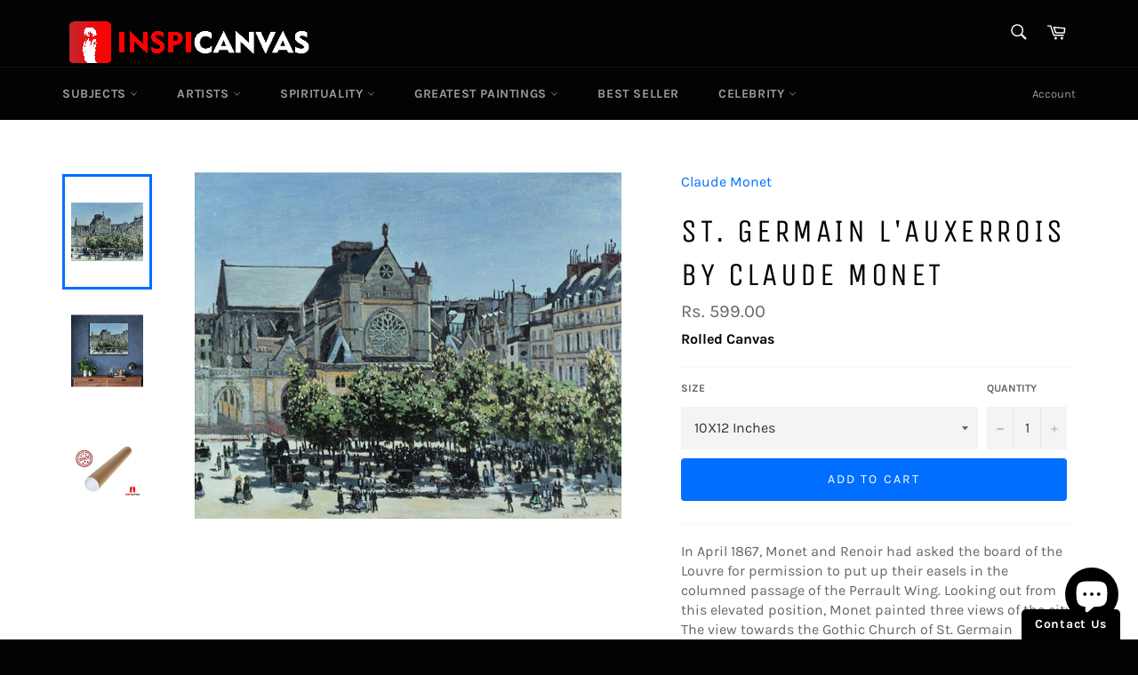

--- FILE ---
content_type: text/html; charset=utf-8
request_url: https://www.inspicanvas.com/products/st-germain-lauxerrois-art-by-claude-monet
body_size: 28096
content:
<!doctype html>
<!--[if IE 9]> <html class="ie9 no-js" lang="en"> <![endif]-->
<!--[if (gt IE 9)|!(IE)]><!--> <html class="no-js" lang="en"> <!--<![endif]-->
<head>

  <meta charset="utf-8">
  <meta http-equiv="X-UA-Compatible" content="IE=edge,chrome=1">
  <meta name="viewport" content="width=device-width,initial-scale=1">
  <meta name="theme-color" content="#030303">

  
    <link rel="shortcut icon" href="//www.inspicanvas.com/cdn/shop/files/favicon_164e96e5-aa35-42e2-9ff4-a8ac7bc627cd_32x32.png?v=1613557155" type="image/png">
  

  <link rel="canonical" href="https://www.inspicanvas.com/products/st-germain-lauxerrois-art-by-claude-monet">
  <title>
  St. Germain l&#39;Auxerrois by Claude Monet &ndash; Inspicanvas
  </title>

  
    <meta name="description" content="In April 1867, Monet and Renoir had asked the board of the Louvre for permission to put up their easels in the columned passage of the Perrault Wing. Looking out from this elevated position, Monet painted three views of the city. The view towards the Gothic Church of St. Germain l’Auxerrois and the surrounding resident">
  

  <!-- /snippets/social-meta-tags.liquid -->




<meta property="og:site_name" content="Inspicanvas">
<meta property="og:url" content="https://www.inspicanvas.com/products/st-germain-lauxerrois-art-by-claude-monet">
<meta property="og:title" content="St. Germain l'Auxerrois by Claude Monet">
<meta property="og:type" content="product">
<meta property="og:description" content="In April 1867, Monet and Renoir had asked the board of the Louvre for permission to put up their easels in the columned passage of the Perrault Wing. Looking out from this elevated position, Monet painted three views of the city. The view towards the Gothic Church of St. Germain l’Auxerrois and the surrounding resident">

  <meta property="og:price:amount" content="599.00">
  <meta property="og:price:currency" content="INR">

<meta property="og:image" content="http://www.inspicanvas.com/cdn/shop/products/St._Germain_l_Auxerrois_1200x1200.jpg?v=1585656866"><meta property="og:image" content="http://www.inspicanvas.com/cdn/shop/products/40_89237c67-ca0d-4a53-ba51-4f016d239513_1200x1200.jpg?v=1585938208"><meta property="og:image" content="http://www.inspicanvas.com/cdn/shop/products/CanvasRollFinalImage_9d9fdd7a-ea2a-47cc-bf6a-8c5441f87a39_1200x1200.jpg?v=1585938469">
<meta property="og:image:secure_url" content="https://www.inspicanvas.com/cdn/shop/products/St._Germain_l_Auxerrois_1200x1200.jpg?v=1585656866"><meta property="og:image:secure_url" content="https://www.inspicanvas.com/cdn/shop/products/40_89237c67-ca0d-4a53-ba51-4f016d239513_1200x1200.jpg?v=1585938208"><meta property="og:image:secure_url" content="https://www.inspicanvas.com/cdn/shop/products/CanvasRollFinalImage_9d9fdd7a-ea2a-47cc-bf6a-8c5441f87a39_1200x1200.jpg?v=1585938469">


  <meta name="twitter:site" content="@inspicanvas">

<meta name="twitter:card" content="summary_large_image">
<meta name="twitter:title" content="St. Germain l'Auxerrois by Claude Monet">
<meta name="twitter:description" content="In April 1867, Monet and Renoir had asked the board of the Louvre for permission to put up their easels in the columned passage of the Perrault Wing. Looking out from this elevated position, Monet painted three views of the city. The view towards the Gothic Church of St. Germain l’Auxerrois and the surrounding resident">


  <script>
    document.documentElement.className = document.documentElement.className.replace('no-js', 'js');
  </script>

  <link href="//www.inspicanvas.com/cdn/shop/t/8/assets/theme.scss.css?v=144224940299719564971701746454" rel="stylesheet" type="text/css" media="all" />

  <link href="//www.inspicanvas.com/cdn/shop/t/8/assets/easyzoom.css?v=413" rel="stylesheet" type="text/css" media="all" />

  <script>
    window.theme = window.theme || {};

    theme.strings = {
      stockAvailable: "1 available",
      addToCart: "Add to Cart",
      soldOut: "Sold Out",
      unavailable: "Unavailable",
      noStockAvailable: "The item could not be added to your cart because there are not enough in stock.",
      willNotShipUntil: "Will not ship until [date]",
      willBeInStockAfter: "Will be in stock after [date]",
      totalCartDiscount: "You're saving [savings]",
      addressError: "Error looking up that address",
      addressNoResults: "No results for that address",
      addressQueryLimit: "You have exceeded the Google API usage limit. Consider upgrading to a \u003ca href=\"https:\/\/developers.google.com\/maps\/premium\/usage-limits\"\u003ePremium Plan\u003c\/a\u003e.",
      authError: "There was a problem authenticating your Google Maps API Key."
    };
  </script>


  
  <!--[if (gt IE 9)|!(IE)]><!--><script src="//www.inspicanvas.com/cdn/shop/t/8/assets/lazysizes.min.js?v=56045284683979784691540472327" async="async"></script><!--<![endif]-->
  <!--[if lte IE 9]><script src="//www.inspicanvas.com/cdn/shop/t/8/assets/lazysizes.min.js?v=56045284683979784691540472327"></script><![endif]-->

  

  <!--[if (gt IE 9)|!(IE)]><!--><script src="//www.inspicanvas.com/cdn/shop/t/8/assets/vendor.js?v=14163982260815067311543942625" defer="defer"></script><!--<![endif]-->
  <!--[if lt IE 9]><script src="//www.inspicanvas.com/cdn/shop/t/8/assets/vendor.js?v=14163982260815067311543942625"></script><![endif]-->

  <!--[if (gt IE 9)|!(IE)]><!--><script src="//www.inspicanvas.com/cdn/shop/t/8/assets/jquery.zoom.min.js?v=67200694763412485411543942023" defer="defer"></script><!--<![endif]-->
  <!--[if lt IE 9]><script src="//www.inspicanvas.com/cdn/shop/t/8/assets/jquery.zoom.min.js?v=67200694763412485411543942023"></script><![endif]-->

  
    <script>
      window.theme = window.theme || {};
      theme.moneyFormat = "\u003cspan class=money\u003eRs. {{amount}}\u003c\/span\u003e";
    </script>
  

  <!--[if (gt IE 9)|!(IE)]><!--><script src="//www.inspicanvas.com/cdn/shop/t/8/assets/theme.js?v=21418689819442449611592169978" defer="defer"></script><!--<![endif]-->
  <!--[if lte IE 9]><script src="//www.inspicanvas.com/cdn/shop/t/8/assets/theme.js?v=21418689819442449611592169978"></script><![endif]-->

  <script>window.performance && window.performance.mark && window.performance.mark('shopify.content_for_header.start');</script><meta name="google-site-verification" content="YvATkTQAosIO1Ks86jCzh5VVrt_4AniU18aIF21jbWc">
<meta id="shopify-digital-wallet" name="shopify-digital-wallet" content="/12301566009/digital_wallets/dialog">
<meta id="in-context-paypal-metadata" data-shop-id="12301566009" data-venmo-supported="false" data-environment="production" data-locale="en_US" data-paypal-v4="true" data-currency="INR">
<link rel="alternate" hreflang="x-default" href="https://www.inspicanvas.com/products/st-germain-lauxerrois-art-by-claude-monet">
<link rel="alternate" hreflang="en" href="https://www.inspicanvas.com/products/st-germain-lauxerrois-art-by-claude-monet">
<link rel="alternate" hreflang="en-US" href="https://www.inspicanvas.com/en-us/products/st-germain-lauxerrois-art-by-claude-monet">
<link rel="alternate" type="application/json+oembed" href="https://www.inspicanvas.com/products/st-germain-lauxerrois-art-by-claude-monet.oembed">
<script async="async" src="/checkouts/internal/preloads.js?locale=en-IN"></script>
<script id="shopify-features" type="application/json">{"accessToken":"84a8fb3a5b90f872066ca1a52a81b02a","betas":["rich-media-storefront-analytics"],"domain":"www.inspicanvas.com","predictiveSearch":true,"shopId":12301566009,"locale":"en"}</script>
<script>var Shopify = Shopify || {};
Shopify.shop = "inspicanvas.myshopify.com";
Shopify.locale = "en";
Shopify.currency = {"active":"INR","rate":"1.0"};
Shopify.country = "IN";
Shopify.theme = {"name":"Venture-Edited-Satz","id":32286867513,"schema_name":"Venture","schema_version":"7.5.1","theme_store_id":775,"role":"main"};
Shopify.theme.handle = "null";
Shopify.theme.style = {"id":null,"handle":null};
Shopify.cdnHost = "www.inspicanvas.com/cdn";
Shopify.routes = Shopify.routes || {};
Shopify.routes.root = "/";</script>
<script type="module">!function(o){(o.Shopify=o.Shopify||{}).modules=!0}(window);</script>
<script>!function(o){function n(){var o=[];function n(){o.push(Array.prototype.slice.apply(arguments))}return n.q=o,n}var t=o.Shopify=o.Shopify||{};t.loadFeatures=n(),t.autoloadFeatures=n()}(window);</script>
<script id="shop-js-analytics" type="application/json">{"pageType":"product"}</script>
<script defer="defer" async type="module" src="//www.inspicanvas.com/cdn/shopifycloud/shop-js/modules/v2/client.init-shop-cart-sync_BT-GjEfc.en.esm.js"></script>
<script defer="defer" async type="module" src="//www.inspicanvas.com/cdn/shopifycloud/shop-js/modules/v2/chunk.common_D58fp_Oc.esm.js"></script>
<script defer="defer" async type="module" src="//www.inspicanvas.com/cdn/shopifycloud/shop-js/modules/v2/chunk.modal_xMitdFEc.esm.js"></script>
<script type="module">
  await import("//www.inspicanvas.com/cdn/shopifycloud/shop-js/modules/v2/client.init-shop-cart-sync_BT-GjEfc.en.esm.js");
await import("//www.inspicanvas.com/cdn/shopifycloud/shop-js/modules/v2/chunk.common_D58fp_Oc.esm.js");
await import("//www.inspicanvas.com/cdn/shopifycloud/shop-js/modules/v2/chunk.modal_xMitdFEc.esm.js");

  window.Shopify.SignInWithShop?.initShopCartSync?.({"fedCMEnabled":true,"windoidEnabled":true});

</script>
<script>(function() {
  var isLoaded = false;
  function asyncLoad() {
    if (isLoaded) return;
    isLoaded = true;
    var urls = ["https:\/\/www.improvedcontactform.com\/icf.js?shop=inspicanvas.myshopify.com","\/\/cdn.shopify.com\/proxy\/c10e0a78b24bc5e99979ba80d1b1a06caf4f6408c8ad22531db1b7b606e0dc8d\/api.goaffpro.com\/loader.js?shop=inspicanvas.myshopify.com\u0026sp-cache-control=cHVibGljLCBtYXgtYWdlPTkwMA","\/\/code.tidio.co\/cfmkaun4ztelklncdr0faaw0nkp07ow8.js?shop=inspicanvas.myshopify.com"];
    for (var i = 0; i < urls.length; i++) {
      var s = document.createElement('script');
      s.type = 'text/javascript';
      s.async = true;
      s.src = urls[i];
      var x = document.getElementsByTagName('script')[0];
      x.parentNode.insertBefore(s, x);
    }
  };
  if(window.attachEvent) {
    window.attachEvent('onload', asyncLoad);
  } else {
    window.addEventListener('load', asyncLoad, false);
  }
})();</script>
<script id="__st">var __st={"a":12301566009,"offset":-18000,"reqid":"6ad39610-f068-440c-8041-6e90655ec25e-1769409352","pageurl":"www.inspicanvas.com\/products\/st-germain-lauxerrois-art-by-claude-monet","u":"4a1b75032527","p":"product","rtyp":"product","rid":2413546373177};</script>
<script>window.ShopifyPaypalV4VisibilityTracking = true;</script>
<script id="captcha-bootstrap">!function(){'use strict';const t='contact',e='account',n='new_comment',o=[[t,t],['blogs',n],['comments',n],[t,'customer']],c=[[e,'customer_login'],[e,'guest_login'],[e,'recover_customer_password'],[e,'create_customer']],r=t=>t.map((([t,e])=>`form[action*='/${t}']:not([data-nocaptcha='true']) input[name='form_type'][value='${e}']`)).join(','),a=t=>()=>t?[...document.querySelectorAll(t)].map((t=>t.form)):[];function s(){const t=[...o],e=r(t);return a(e)}const i='password',u='form_key',d=['recaptcha-v3-token','g-recaptcha-response','h-captcha-response',i],f=()=>{try{return window.sessionStorage}catch{return}},m='__shopify_v',_=t=>t.elements[u];function p(t,e,n=!1){try{const o=window.sessionStorage,c=JSON.parse(o.getItem(e)),{data:r}=function(t){const{data:e,action:n}=t;return t[m]||n?{data:e,action:n}:{data:t,action:n}}(c);for(const[e,n]of Object.entries(r))t.elements[e]&&(t.elements[e].value=n);n&&o.removeItem(e)}catch(o){console.error('form repopulation failed',{error:o})}}const l='form_type',E='cptcha';function T(t){t.dataset[E]=!0}const w=window,h=w.document,L='Shopify',v='ce_forms',y='captcha';let A=!1;((t,e)=>{const n=(g='f06e6c50-85a8-45c8-87d0-21a2b65856fe',I='https://cdn.shopify.com/shopifycloud/storefront-forms-hcaptcha/ce_storefront_forms_captcha_hcaptcha.v1.5.2.iife.js',D={infoText:'Protected by hCaptcha',privacyText:'Privacy',termsText:'Terms'},(t,e,n)=>{const o=w[L][v],c=o.bindForm;if(c)return c(t,g,e,D).then(n);var r;o.q.push([[t,g,e,D],n]),r=I,A||(h.body.append(Object.assign(h.createElement('script'),{id:'captcha-provider',async:!0,src:r})),A=!0)});var g,I,D;w[L]=w[L]||{},w[L][v]=w[L][v]||{},w[L][v].q=[],w[L][y]=w[L][y]||{},w[L][y].protect=function(t,e){n(t,void 0,e),T(t)},Object.freeze(w[L][y]),function(t,e,n,w,h,L){const[v,y,A,g]=function(t,e,n){const i=e?o:[],u=t?c:[],d=[...i,...u],f=r(d),m=r(i),_=r(d.filter((([t,e])=>n.includes(e))));return[a(f),a(m),a(_),s()]}(w,h,L),I=t=>{const e=t.target;return e instanceof HTMLFormElement?e:e&&e.form},D=t=>v().includes(t);t.addEventListener('submit',(t=>{const e=I(t);if(!e)return;const n=D(e)&&!e.dataset.hcaptchaBound&&!e.dataset.recaptchaBound,o=_(e),c=g().includes(e)&&(!o||!o.value);(n||c)&&t.preventDefault(),c&&!n&&(function(t){try{if(!f())return;!function(t){const e=f();if(!e)return;const n=_(t);if(!n)return;const o=n.value;o&&e.removeItem(o)}(t);const e=Array.from(Array(32),(()=>Math.random().toString(36)[2])).join('');!function(t,e){_(t)||t.append(Object.assign(document.createElement('input'),{type:'hidden',name:u})),t.elements[u].value=e}(t,e),function(t,e){const n=f();if(!n)return;const o=[...t.querySelectorAll(`input[type='${i}']`)].map((({name:t})=>t)),c=[...d,...o],r={};for(const[a,s]of new FormData(t).entries())c.includes(a)||(r[a]=s);n.setItem(e,JSON.stringify({[m]:1,action:t.action,data:r}))}(t,e)}catch(e){console.error('failed to persist form',e)}}(e),e.submit())}));const S=(t,e)=>{t&&!t.dataset[E]&&(n(t,e.some((e=>e===t))),T(t))};for(const o of['focusin','change'])t.addEventListener(o,(t=>{const e=I(t);D(e)&&S(e,y())}));const B=e.get('form_key'),M=e.get(l),P=B&&M;t.addEventListener('DOMContentLoaded',(()=>{const t=y();if(P)for(const e of t)e.elements[l].value===M&&p(e,B);[...new Set([...A(),...v().filter((t=>'true'===t.dataset.shopifyCaptcha))])].forEach((e=>S(e,t)))}))}(h,new URLSearchParams(w.location.search),n,t,e,['guest_login'])})(!0,!0)}();</script>
<script integrity="sha256-4kQ18oKyAcykRKYeNunJcIwy7WH5gtpwJnB7kiuLZ1E=" data-source-attribution="shopify.loadfeatures" defer="defer" src="//www.inspicanvas.com/cdn/shopifycloud/storefront/assets/storefront/load_feature-a0a9edcb.js" crossorigin="anonymous"></script>
<script data-source-attribution="shopify.dynamic_checkout.dynamic.init">var Shopify=Shopify||{};Shopify.PaymentButton=Shopify.PaymentButton||{isStorefrontPortableWallets:!0,init:function(){window.Shopify.PaymentButton.init=function(){};var t=document.createElement("script");t.src="https://www.inspicanvas.com/cdn/shopifycloud/portable-wallets/latest/portable-wallets.en.js",t.type="module",document.head.appendChild(t)}};
</script>
<script data-source-attribution="shopify.dynamic_checkout.buyer_consent">
  function portableWalletsHideBuyerConsent(e){var t=document.getElementById("shopify-buyer-consent"),n=document.getElementById("shopify-subscription-policy-button");t&&n&&(t.classList.add("hidden"),t.setAttribute("aria-hidden","true"),n.removeEventListener("click",e))}function portableWalletsShowBuyerConsent(e){var t=document.getElementById("shopify-buyer-consent"),n=document.getElementById("shopify-subscription-policy-button");t&&n&&(t.classList.remove("hidden"),t.removeAttribute("aria-hidden"),n.addEventListener("click",e))}window.Shopify?.PaymentButton&&(window.Shopify.PaymentButton.hideBuyerConsent=portableWalletsHideBuyerConsent,window.Shopify.PaymentButton.showBuyerConsent=portableWalletsShowBuyerConsent);
</script>
<script data-source-attribution="shopify.dynamic_checkout.cart.bootstrap">document.addEventListener("DOMContentLoaded",(function(){function t(){return document.querySelector("shopify-accelerated-checkout-cart, shopify-accelerated-checkout")}if(t())Shopify.PaymentButton.init();else{new MutationObserver((function(e,n){t()&&(Shopify.PaymentButton.init(),n.disconnect())})).observe(document.body,{childList:!0,subtree:!0})}}));
</script>

<script>window.performance && window.performance.mark && window.performance.mark('shopify.content_for_header.end');</script>

<script>
  window.mlvedaShopCurrency = "INR";
window.shopCurrency = "INR";
window.supported_currencies = "INR USD";
</script><!--StartCartCartCustomCode-->
                      
                      <!-- Abandoned Cart Information -->
                      <div id="care-cart-customer-information" style="display:none">
                        {"id":"", "email":"","default_address":null,"first_name":"","last_name":"","name":"" }
                      </div>
                      <!-- Abandoned Cart Information -->
                      
                      <!--  ShopInformation -->
                      <div id="care-cart-shop-information" style="display:none">
                        {"domain":"inspicanvas.myshopify.com" }
                      </div>
                      <!--  ShopInformation -->
                      
                      <!--EndCareCartCustomCode-->
<script>window.BOLD = window.BOLD || {};
    window.BOLD.common = window.BOLD.common || {};
    window.BOLD.common.Shopify = window.BOLD.common.Shopify || {};
    window.BOLD.common.Shopify.shop = {
      domain: 'www.inspicanvas.com',
      permanent_domain: 'inspicanvas.myshopify.com',
      url: 'https://www.inspicanvas.com',
      secure_url: 'https://www.inspicanvas.com',
      money_format: "\u003cspan class=money\u003eRs. {{amount}}\u003c\/span\u003e",
      currency: "INR"
    };
    window.BOLD.common.Shopify.customer = {
      id: null,
      tags: null,
    };
    window.BOLD.common.Shopify.cart = {"note":null,"attributes":{},"original_total_price":0,"total_price":0,"total_discount":0,"total_weight":0.0,"item_count":0,"items":[],"requires_shipping":false,"currency":"INR","items_subtotal_price":0,"cart_level_discount_applications":[],"checkout_charge_amount":0};
    window.BOLD.common.template = 'product';window.BOLD.common.Shopify.formatMoney = function(money, format) {
        function n(t, e) {
            return "undefined" == typeof t ? e : t
        }
        function r(t, e, r, i) {
            if (e = n(e, 2),
                r = n(r, ","),
                i = n(i, "."),
            isNaN(t) || null == t)
                return 0;
            t = (t / 100).toFixed(e);
            var o = t.split(".")
                , a = o[0].replace(/(\d)(?=(\d\d\d)+(?!\d))/g, "$1" + r)
                , s = o[1] ? i + o[1] : "";
            return a + s
        }
        "string" == typeof money && (money = money.replace(".", ""));
        var i = ""
            , o = /\{\{\s*(\w+)\s*\}\}/
            , a = format || window.BOLD.common.Shopify.shop.money_format || window.Shopify.money_format || "$ {{ amount }}";
        switch (a.match(o)[1]) {
            case "amount":
                i = r(money, 2, ",", ".");
                break;
            case "amount_no_decimals":
                i = r(money, 0, ",", ".");
                break;
            case "amount_with_comma_separator":
                i = r(money, 2, ".", ",");
                break;
            case "amount_no_decimals_with_comma_separator":
                i = r(money, 0, ".", ",");
                break;
            case "amount_with_space_separator":
                i = r(money, 2, " ", ",");
                break;
            case "amount_no_decimals_with_space_separator":
                i = r(money, 0, " ", ",");
                break;
            case "amount_with_apostrophe_separator":
                i = r(money, 2, "'", ".");
                break;
        }
        return a.replace(o, i);
    };
    window.BOLD.common.Shopify.saveProduct = function (handle, product) {
      if (typeof handle === 'string' && typeof window.BOLD.common.Shopify.products[handle] === 'undefined') {
        if (typeof product === 'number') {
          window.BOLD.common.Shopify.handles[product] = handle;
          product = { id: product };
        }
        window.BOLD.common.Shopify.products[handle] = product;
      }
    };
    window.BOLD.common.Shopify.saveVariant = function (variant_id, variant) {
      if (typeof variant_id === 'number' && typeof window.BOLD.common.Shopify.variants[variant_id] === 'undefined') {
        window.BOLD.common.Shopify.variants[variant_id] = variant;
      }
    };window.BOLD.common.Shopify.products = window.BOLD.common.Shopify.products || {};
    window.BOLD.common.Shopify.variants = window.BOLD.common.Shopify.variants || {};
    window.BOLD.common.Shopify.handles = window.BOLD.common.Shopify.handles || {};window.BOLD.common.Shopify.handle = "st-germain-lauxerrois-art-by-claude-monet"
window.BOLD.common.Shopify.saveProduct("st-germain-lauxerrois-art-by-claude-monet", 2413546373177);window.BOLD.common.Shopify.saveVariant(19683125493817, { product_id: 2413546373177, product_handle: "st-germain-lauxerrois-art-by-claude-monet", price: 59900, group_id: '', csp_metafield: {}});window.BOLD.common.Shopify.saveVariant(19683125526585, { product_id: 2413546373177, product_handle: "st-germain-lauxerrois-art-by-claude-monet", price: 109900, group_id: '', csp_metafield: {}});window.BOLD.common.Shopify.saveVariant(19683125559353, { product_id: 2413546373177, product_handle: "st-germain-lauxerrois-art-by-claude-monet", price: 224900, group_id: '', csp_metafield: {}});window.BOLD.common.Shopify.saveVariant(19683125592121, { product_id: 2413546373177, product_handle: "st-germain-lauxerrois-art-by-claude-monet", price: 274900, group_id: '', csp_metafield: {}});window.BOLD.apps_installed = {"Currency":1} || {};window.BOLD.common.Shopify.metafields = window.BOLD.common.Shopify.metafields || {};window.BOLD.common.Shopify.metafields["bold_rp"] = {};window.BOLD.common.Shopify.metafields["bold_csp_defaults"] = {};window.BOLD.common.cacheParams = window.BOLD.common.cacheParams || {};
</script><script src="https://cdn.shopify.com/extensions/e8878072-2f6b-4e89-8082-94b04320908d/inbox-1254/assets/inbox-chat-loader.js" type="text/javascript" defer="defer"></script>
<link href="https://monorail-edge.shopifysvc.com" rel="dns-prefetch">
<script>(function(){if ("sendBeacon" in navigator && "performance" in window) {try {var session_token_from_headers = performance.getEntriesByType('navigation')[0].serverTiming.find(x => x.name == '_s').description;} catch {var session_token_from_headers = undefined;}var session_cookie_matches = document.cookie.match(/_shopify_s=([^;]*)/);var session_token_from_cookie = session_cookie_matches && session_cookie_matches.length === 2 ? session_cookie_matches[1] : "";var session_token = session_token_from_headers || session_token_from_cookie || "";function handle_abandonment_event(e) {var entries = performance.getEntries().filter(function(entry) {return /monorail-edge.shopifysvc.com/.test(entry.name);});if (!window.abandonment_tracked && entries.length === 0) {window.abandonment_tracked = true;var currentMs = Date.now();var navigation_start = performance.timing.navigationStart;var payload = {shop_id: 12301566009,url: window.location.href,navigation_start,duration: currentMs - navigation_start,session_token,page_type: "product"};window.navigator.sendBeacon("https://monorail-edge.shopifysvc.com/v1/produce", JSON.stringify({schema_id: "online_store_buyer_site_abandonment/1.1",payload: payload,metadata: {event_created_at_ms: currentMs,event_sent_at_ms: currentMs}}));}}window.addEventListener('pagehide', handle_abandonment_event);}}());</script>
<script id="web-pixels-manager-setup">(function e(e,d,r,n,o){if(void 0===o&&(o={}),!Boolean(null===(a=null===(i=window.Shopify)||void 0===i?void 0:i.analytics)||void 0===a?void 0:a.replayQueue)){var i,a;window.Shopify=window.Shopify||{};var t=window.Shopify;t.analytics=t.analytics||{};var s=t.analytics;s.replayQueue=[],s.publish=function(e,d,r){return s.replayQueue.push([e,d,r]),!0};try{self.performance.mark("wpm:start")}catch(e){}var l=function(){var e={modern:/Edge?\/(1{2}[4-9]|1[2-9]\d|[2-9]\d{2}|\d{4,})\.\d+(\.\d+|)|Firefox\/(1{2}[4-9]|1[2-9]\d|[2-9]\d{2}|\d{4,})\.\d+(\.\d+|)|Chrom(ium|e)\/(9{2}|\d{3,})\.\d+(\.\d+|)|(Maci|X1{2}).+ Version\/(15\.\d+|(1[6-9]|[2-9]\d|\d{3,})\.\d+)([,.]\d+|)( \(\w+\)|)( Mobile\/\w+|) Safari\/|Chrome.+OPR\/(9{2}|\d{3,})\.\d+\.\d+|(CPU[ +]OS|iPhone[ +]OS|CPU[ +]iPhone|CPU IPhone OS|CPU iPad OS)[ +]+(15[._]\d+|(1[6-9]|[2-9]\d|\d{3,})[._]\d+)([._]\d+|)|Android:?[ /-](13[3-9]|1[4-9]\d|[2-9]\d{2}|\d{4,})(\.\d+|)(\.\d+|)|Android.+Firefox\/(13[5-9]|1[4-9]\d|[2-9]\d{2}|\d{4,})\.\d+(\.\d+|)|Android.+Chrom(ium|e)\/(13[3-9]|1[4-9]\d|[2-9]\d{2}|\d{4,})\.\d+(\.\d+|)|SamsungBrowser\/([2-9]\d|\d{3,})\.\d+/,legacy:/Edge?\/(1[6-9]|[2-9]\d|\d{3,})\.\d+(\.\d+|)|Firefox\/(5[4-9]|[6-9]\d|\d{3,})\.\d+(\.\d+|)|Chrom(ium|e)\/(5[1-9]|[6-9]\d|\d{3,})\.\d+(\.\d+|)([\d.]+$|.*Safari\/(?![\d.]+ Edge\/[\d.]+$))|(Maci|X1{2}).+ Version\/(10\.\d+|(1[1-9]|[2-9]\d|\d{3,})\.\d+)([,.]\d+|)( \(\w+\)|)( Mobile\/\w+|) Safari\/|Chrome.+OPR\/(3[89]|[4-9]\d|\d{3,})\.\d+\.\d+|(CPU[ +]OS|iPhone[ +]OS|CPU[ +]iPhone|CPU IPhone OS|CPU iPad OS)[ +]+(10[._]\d+|(1[1-9]|[2-9]\d|\d{3,})[._]\d+)([._]\d+|)|Android:?[ /-](13[3-9]|1[4-9]\d|[2-9]\d{2}|\d{4,})(\.\d+|)(\.\d+|)|Mobile Safari.+OPR\/([89]\d|\d{3,})\.\d+\.\d+|Android.+Firefox\/(13[5-9]|1[4-9]\d|[2-9]\d{2}|\d{4,})\.\d+(\.\d+|)|Android.+Chrom(ium|e)\/(13[3-9]|1[4-9]\d|[2-9]\d{2}|\d{4,})\.\d+(\.\d+|)|Android.+(UC? ?Browser|UCWEB|U3)[ /]?(15\.([5-9]|\d{2,})|(1[6-9]|[2-9]\d|\d{3,})\.\d+)\.\d+|SamsungBrowser\/(5\.\d+|([6-9]|\d{2,})\.\d+)|Android.+MQ{2}Browser\/(14(\.(9|\d{2,})|)|(1[5-9]|[2-9]\d|\d{3,})(\.\d+|))(\.\d+|)|K[Aa][Ii]OS\/(3\.\d+|([4-9]|\d{2,})\.\d+)(\.\d+|)/},d=e.modern,r=e.legacy,n=navigator.userAgent;return n.match(d)?"modern":n.match(r)?"legacy":"unknown"}(),u="modern"===l?"modern":"legacy",c=(null!=n?n:{modern:"",legacy:""})[u],f=function(e){return[e.baseUrl,"/wpm","/b",e.hashVersion,"modern"===e.buildTarget?"m":"l",".js"].join("")}({baseUrl:d,hashVersion:r,buildTarget:u}),m=function(e){var d=e.version,r=e.bundleTarget,n=e.surface,o=e.pageUrl,i=e.monorailEndpoint;return{emit:function(e){var a=e.status,t=e.errorMsg,s=(new Date).getTime(),l=JSON.stringify({metadata:{event_sent_at_ms:s},events:[{schema_id:"web_pixels_manager_load/3.1",payload:{version:d,bundle_target:r,page_url:o,status:a,surface:n,error_msg:t},metadata:{event_created_at_ms:s}}]});if(!i)return console&&console.warn&&console.warn("[Web Pixels Manager] No Monorail endpoint provided, skipping logging."),!1;try{return self.navigator.sendBeacon.bind(self.navigator)(i,l)}catch(e){}var u=new XMLHttpRequest;try{return u.open("POST",i,!0),u.setRequestHeader("Content-Type","text/plain"),u.send(l),!0}catch(e){return console&&console.warn&&console.warn("[Web Pixels Manager] Got an unhandled error while logging to Monorail."),!1}}}}({version:r,bundleTarget:l,surface:e.surface,pageUrl:self.location.href,monorailEndpoint:e.monorailEndpoint});try{o.browserTarget=l,function(e){var d=e.src,r=e.async,n=void 0===r||r,o=e.onload,i=e.onerror,a=e.sri,t=e.scriptDataAttributes,s=void 0===t?{}:t,l=document.createElement("script"),u=document.querySelector("head"),c=document.querySelector("body");if(l.async=n,l.src=d,a&&(l.integrity=a,l.crossOrigin="anonymous"),s)for(var f in s)if(Object.prototype.hasOwnProperty.call(s,f))try{l.dataset[f]=s[f]}catch(e){}if(o&&l.addEventListener("load",o),i&&l.addEventListener("error",i),u)u.appendChild(l);else{if(!c)throw new Error("Did not find a head or body element to append the script");c.appendChild(l)}}({src:f,async:!0,onload:function(){if(!function(){var e,d;return Boolean(null===(d=null===(e=window.Shopify)||void 0===e?void 0:e.analytics)||void 0===d?void 0:d.initialized)}()){var d=window.webPixelsManager.init(e)||void 0;if(d){var r=window.Shopify.analytics;r.replayQueue.forEach((function(e){var r=e[0],n=e[1],o=e[2];d.publishCustomEvent(r,n,o)})),r.replayQueue=[],r.publish=d.publishCustomEvent,r.visitor=d.visitor,r.initialized=!0}}},onerror:function(){return m.emit({status:"failed",errorMsg:"".concat(f," has failed to load")})},sri:function(e){var d=/^sha384-[A-Za-z0-9+/=]+$/;return"string"==typeof e&&d.test(e)}(c)?c:"",scriptDataAttributes:o}),m.emit({status:"loading"})}catch(e){m.emit({status:"failed",errorMsg:(null==e?void 0:e.message)||"Unknown error"})}}})({shopId: 12301566009,storefrontBaseUrl: "https://www.inspicanvas.com",extensionsBaseUrl: "https://extensions.shopifycdn.com/cdn/shopifycloud/web-pixels-manager",monorailEndpoint: "https://monorail-edge.shopifysvc.com/unstable/produce_batch",surface: "storefront-renderer",enabledBetaFlags: ["2dca8a86"],webPixelsConfigList: [{"id":"1062338722","configuration":"{\"shop\":\"inspicanvas.myshopify.com\",\"cookie_duration\":\"604800\"}","eventPayloadVersion":"v1","runtimeContext":"STRICT","scriptVersion":"a2e7513c3708f34b1f617d7ce88f9697","type":"APP","apiClientId":2744533,"privacyPurposes":["ANALYTICS","MARKETING"],"dataSharingAdjustments":{"protectedCustomerApprovalScopes":["read_customer_address","read_customer_email","read_customer_name","read_customer_personal_data","read_customer_phone"]}},{"id":"101253282","eventPayloadVersion":"v1","runtimeContext":"LAX","scriptVersion":"1","type":"CUSTOM","privacyPurposes":["ANALYTICS"],"name":"Google Analytics tag (migrated)"},{"id":"shopify-app-pixel","configuration":"{}","eventPayloadVersion":"v1","runtimeContext":"STRICT","scriptVersion":"0450","apiClientId":"shopify-pixel","type":"APP","privacyPurposes":["ANALYTICS","MARKETING"]},{"id":"shopify-custom-pixel","eventPayloadVersion":"v1","runtimeContext":"LAX","scriptVersion":"0450","apiClientId":"shopify-pixel","type":"CUSTOM","privacyPurposes":["ANALYTICS","MARKETING"]}],isMerchantRequest: false,initData: {"shop":{"name":"Inspicanvas","paymentSettings":{"currencyCode":"INR"},"myshopifyDomain":"inspicanvas.myshopify.com","countryCode":"IN","storefrontUrl":"https:\/\/www.inspicanvas.com"},"customer":null,"cart":null,"checkout":null,"productVariants":[{"price":{"amount":599.0,"currencyCode":"INR"},"product":{"title":"St. Germain l'Auxerrois by Claude Monet","vendor":"Claude Monet","id":"2413546373177","untranslatedTitle":"St. Germain l'Auxerrois by Claude Monet","url":"\/products\/st-germain-lauxerrois-art-by-claude-monet","type":"Art"},"id":"19683125493817","image":{"src":"\/\/www.inspicanvas.com\/cdn\/shop\/products\/St._Germain_l_Auxerrois.jpg?v=1585656866"},"sku":"CMO175","title":"10X12 Inches","untranslatedTitle":"10X12 Inches"},{"price":{"amount":1099.0,"currencyCode":"INR"},"product":{"title":"St. Germain l'Auxerrois by Claude Monet","vendor":"Claude Monet","id":"2413546373177","untranslatedTitle":"St. Germain l'Auxerrois by Claude Monet","url":"\/products\/st-germain-lauxerrois-art-by-claude-monet","type":"Art"},"id":"19683125526585","image":{"src":"\/\/www.inspicanvas.com\/cdn\/shop\/products\/St._Germain_l_Auxerrois.jpg?v=1585656866"},"sku":"CMO176","title":"15X18 Inches","untranslatedTitle":"15X18 Inches"},{"price":{"amount":2249.0,"currencyCode":"INR"},"product":{"title":"St. Germain l'Auxerrois by Claude Monet","vendor":"Claude Monet","id":"2413546373177","untranslatedTitle":"St. Germain l'Auxerrois by Claude Monet","url":"\/products\/st-germain-lauxerrois-art-by-claude-monet","type":"Art"},"id":"19683125559353","image":{"src":"\/\/www.inspicanvas.com\/cdn\/shop\/products\/St._Germain_l_Auxerrois.jpg?v=1585656866"},"sku":"CMO177","title":"19X24 Inches","untranslatedTitle":"19X24 Inches"},{"price":{"amount":2749.0,"currencyCode":"INR"},"product":{"title":"St. Germain l'Auxerrois by Claude Monet","vendor":"Claude Monet","id":"2413546373177","untranslatedTitle":"St. Germain l'Auxerrois by Claude Monet","url":"\/products\/st-germain-lauxerrois-art-by-claude-monet","type":"Art"},"id":"19683125592121","image":{"src":"\/\/www.inspicanvas.com\/cdn\/shop\/products\/St._Germain_l_Auxerrois.jpg?v=1585656866"},"sku":"CMO178","title":"24X30 Inches","untranslatedTitle":"24X30 Inches"}],"purchasingCompany":null},},"https://www.inspicanvas.com/cdn","fcfee988w5aeb613cpc8e4bc33m6693e112",{"modern":"","legacy":""},{"shopId":"12301566009","storefrontBaseUrl":"https:\/\/www.inspicanvas.com","extensionBaseUrl":"https:\/\/extensions.shopifycdn.com\/cdn\/shopifycloud\/web-pixels-manager","surface":"storefront-renderer","enabledBetaFlags":"[\"2dca8a86\"]","isMerchantRequest":"false","hashVersion":"fcfee988w5aeb613cpc8e4bc33m6693e112","publish":"custom","events":"[[\"page_viewed\",{}],[\"product_viewed\",{\"productVariant\":{\"price\":{\"amount\":599.0,\"currencyCode\":\"INR\"},\"product\":{\"title\":\"St. Germain l'Auxerrois by Claude Monet\",\"vendor\":\"Claude Monet\",\"id\":\"2413546373177\",\"untranslatedTitle\":\"St. Germain l'Auxerrois by Claude Monet\",\"url\":\"\/products\/st-germain-lauxerrois-art-by-claude-monet\",\"type\":\"Art\"},\"id\":\"19683125493817\",\"image\":{\"src\":\"\/\/www.inspicanvas.com\/cdn\/shop\/products\/St._Germain_l_Auxerrois.jpg?v=1585656866\"},\"sku\":\"CMO175\",\"title\":\"10X12 Inches\",\"untranslatedTitle\":\"10X12 Inches\"}}]]"});</script><script>
  window.ShopifyAnalytics = window.ShopifyAnalytics || {};
  window.ShopifyAnalytics.meta = window.ShopifyAnalytics.meta || {};
  window.ShopifyAnalytics.meta.currency = 'INR';
  var meta = {"product":{"id":2413546373177,"gid":"gid:\/\/shopify\/Product\/2413546373177","vendor":"Claude Monet","type":"Art","handle":"st-germain-lauxerrois-art-by-claude-monet","variants":[{"id":19683125493817,"price":59900,"name":"St. Germain l'Auxerrois by Claude Monet - 10X12 Inches","public_title":"10X12 Inches","sku":"CMO175"},{"id":19683125526585,"price":109900,"name":"St. Germain l'Auxerrois by Claude Monet - 15X18 Inches","public_title":"15X18 Inches","sku":"CMO176"},{"id":19683125559353,"price":224900,"name":"St. Germain l'Auxerrois by Claude Monet - 19X24 Inches","public_title":"19X24 Inches","sku":"CMO177"},{"id":19683125592121,"price":274900,"name":"St. Germain l'Auxerrois by Claude Monet - 24X30 Inches","public_title":"24X30 Inches","sku":"CMO178"}],"remote":false},"page":{"pageType":"product","resourceType":"product","resourceId":2413546373177,"requestId":"6ad39610-f068-440c-8041-6e90655ec25e-1769409352"}};
  for (var attr in meta) {
    window.ShopifyAnalytics.meta[attr] = meta[attr];
  }
</script>
<script class="analytics">
  (function () {
    var customDocumentWrite = function(content) {
      var jquery = null;

      if (window.jQuery) {
        jquery = window.jQuery;
      } else if (window.Checkout && window.Checkout.$) {
        jquery = window.Checkout.$;
      }

      if (jquery) {
        jquery('body').append(content);
      }
    };

    var hasLoggedConversion = function(token) {
      if (token) {
        return document.cookie.indexOf('loggedConversion=' + token) !== -1;
      }
      return false;
    }

    var setCookieIfConversion = function(token) {
      if (token) {
        var twoMonthsFromNow = new Date(Date.now());
        twoMonthsFromNow.setMonth(twoMonthsFromNow.getMonth() + 2);

        document.cookie = 'loggedConversion=' + token + '; expires=' + twoMonthsFromNow;
      }
    }

    var trekkie = window.ShopifyAnalytics.lib = window.trekkie = window.trekkie || [];
    if (trekkie.integrations) {
      return;
    }
    trekkie.methods = [
      'identify',
      'page',
      'ready',
      'track',
      'trackForm',
      'trackLink'
    ];
    trekkie.factory = function(method) {
      return function() {
        var args = Array.prototype.slice.call(arguments);
        args.unshift(method);
        trekkie.push(args);
        return trekkie;
      };
    };
    for (var i = 0; i < trekkie.methods.length; i++) {
      var key = trekkie.methods[i];
      trekkie[key] = trekkie.factory(key);
    }
    trekkie.load = function(config) {
      trekkie.config = config || {};
      trekkie.config.initialDocumentCookie = document.cookie;
      var first = document.getElementsByTagName('script')[0];
      var script = document.createElement('script');
      script.type = 'text/javascript';
      script.onerror = function(e) {
        var scriptFallback = document.createElement('script');
        scriptFallback.type = 'text/javascript';
        scriptFallback.onerror = function(error) {
                var Monorail = {
      produce: function produce(monorailDomain, schemaId, payload) {
        var currentMs = new Date().getTime();
        var event = {
          schema_id: schemaId,
          payload: payload,
          metadata: {
            event_created_at_ms: currentMs,
            event_sent_at_ms: currentMs
          }
        };
        return Monorail.sendRequest("https://" + monorailDomain + "/v1/produce", JSON.stringify(event));
      },
      sendRequest: function sendRequest(endpointUrl, payload) {
        // Try the sendBeacon API
        if (window && window.navigator && typeof window.navigator.sendBeacon === 'function' && typeof window.Blob === 'function' && !Monorail.isIos12()) {
          var blobData = new window.Blob([payload], {
            type: 'text/plain'
          });

          if (window.navigator.sendBeacon(endpointUrl, blobData)) {
            return true;
          } // sendBeacon was not successful

        } // XHR beacon

        var xhr = new XMLHttpRequest();

        try {
          xhr.open('POST', endpointUrl);
          xhr.setRequestHeader('Content-Type', 'text/plain');
          xhr.send(payload);
        } catch (e) {
          console.log(e);
        }

        return false;
      },
      isIos12: function isIos12() {
        return window.navigator.userAgent.lastIndexOf('iPhone; CPU iPhone OS 12_') !== -1 || window.navigator.userAgent.lastIndexOf('iPad; CPU OS 12_') !== -1;
      }
    };
    Monorail.produce('monorail-edge.shopifysvc.com',
      'trekkie_storefront_load_errors/1.1',
      {shop_id: 12301566009,
      theme_id: 32286867513,
      app_name: "storefront",
      context_url: window.location.href,
      source_url: "//www.inspicanvas.com/cdn/s/trekkie.storefront.8d95595f799fbf7e1d32231b9a28fd43b70c67d3.min.js"});

        };
        scriptFallback.async = true;
        scriptFallback.src = '//www.inspicanvas.com/cdn/s/trekkie.storefront.8d95595f799fbf7e1d32231b9a28fd43b70c67d3.min.js';
        first.parentNode.insertBefore(scriptFallback, first);
      };
      script.async = true;
      script.src = '//www.inspicanvas.com/cdn/s/trekkie.storefront.8d95595f799fbf7e1d32231b9a28fd43b70c67d3.min.js';
      first.parentNode.insertBefore(script, first);
    };
    trekkie.load(
      {"Trekkie":{"appName":"storefront","development":false,"defaultAttributes":{"shopId":12301566009,"isMerchantRequest":null,"themeId":32286867513,"themeCityHash":"14123515235567984783","contentLanguage":"en","currency":"INR","eventMetadataId":"fec57b74-84a8-4aa4-8813-d0f28dd7b07f"},"isServerSideCookieWritingEnabled":true,"monorailRegion":"shop_domain","enabledBetaFlags":["65f19447"]},"Session Attribution":{},"S2S":{"facebookCapiEnabled":false,"source":"trekkie-storefront-renderer","apiClientId":580111}}
    );

    var loaded = false;
    trekkie.ready(function() {
      if (loaded) return;
      loaded = true;

      window.ShopifyAnalytics.lib = window.trekkie;

      var originalDocumentWrite = document.write;
      document.write = customDocumentWrite;
      try { window.ShopifyAnalytics.merchantGoogleAnalytics.call(this); } catch(error) {};
      document.write = originalDocumentWrite;

      window.ShopifyAnalytics.lib.page(null,{"pageType":"product","resourceType":"product","resourceId":2413546373177,"requestId":"6ad39610-f068-440c-8041-6e90655ec25e-1769409352","shopifyEmitted":true});

      var match = window.location.pathname.match(/checkouts\/(.+)\/(thank_you|post_purchase)/)
      var token = match? match[1]: undefined;
      if (!hasLoggedConversion(token)) {
        setCookieIfConversion(token);
        window.ShopifyAnalytics.lib.track("Viewed Product",{"currency":"INR","variantId":19683125493817,"productId":2413546373177,"productGid":"gid:\/\/shopify\/Product\/2413546373177","name":"St. Germain l'Auxerrois by Claude Monet - 10X12 Inches","price":"599.00","sku":"CMO175","brand":"Claude Monet","variant":"10X12 Inches","category":"Art","nonInteraction":true,"remote":false},undefined,undefined,{"shopifyEmitted":true});
      window.ShopifyAnalytics.lib.track("monorail:\/\/trekkie_storefront_viewed_product\/1.1",{"currency":"INR","variantId":19683125493817,"productId":2413546373177,"productGid":"gid:\/\/shopify\/Product\/2413546373177","name":"St. Germain l'Auxerrois by Claude Monet - 10X12 Inches","price":"599.00","sku":"CMO175","brand":"Claude Monet","variant":"10X12 Inches","category":"Art","nonInteraction":true,"remote":false,"referer":"https:\/\/www.inspicanvas.com\/products\/st-germain-lauxerrois-art-by-claude-monet"});
      }
    });


        var eventsListenerScript = document.createElement('script');
        eventsListenerScript.async = true;
        eventsListenerScript.src = "//www.inspicanvas.com/cdn/shopifycloud/storefront/assets/shop_events_listener-3da45d37.js";
        document.getElementsByTagName('head')[0].appendChild(eventsListenerScript);

})();</script>
  <script>
  if (!window.ga || (window.ga && typeof window.ga !== 'function')) {
    window.ga = function ga() {
      (window.ga.q = window.ga.q || []).push(arguments);
      if (window.Shopify && window.Shopify.analytics && typeof window.Shopify.analytics.publish === 'function') {
        window.Shopify.analytics.publish("ga_stub_called", {}, {sendTo: "google_osp_migration"});
      }
      console.error("Shopify's Google Analytics stub called with:", Array.from(arguments), "\nSee https://help.shopify.com/manual/promoting-marketing/pixels/pixel-migration#google for more information.");
    };
    if (window.Shopify && window.Shopify.analytics && typeof window.Shopify.analytics.publish === 'function') {
      window.Shopify.analytics.publish("ga_stub_initialized", {}, {sendTo: "google_osp_migration"});
    }
  }
</script>
<script
  defer
  src="https://www.inspicanvas.com/cdn/shopifycloud/perf-kit/shopify-perf-kit-3.0.4.min.js"
  data-application="storefront-renderer"
  data-shop-id="12301566009"
  data-render-region="gcp-us-east1"
  data-page-type="product"
  data-theme-instance-id="32286867513"
  data-theme-name="Venture"
  data-theme-version="7.5.1"
  data-monorail-region="shop_domain"
  data-resource-timing-sampling-rate="10"
  data-shs="true"
  data-shs-beacon="true"
  data-shs-export-with-fetch="true"
  data-shs-logs-sample-rate="1"
  data-shs-beacon-endpoint="https://www.inspicanvas.com/api/collect"
></script>
</head>

<body class="template-product" >
  <a class="in-page-link visually-hidden skip-link" href="#MainContent">
    Skip to content
  </a>

  <div id="shopify-section-header" class="shopify-section"><style>
.site-header__logo img {
  max-width: 450px;
}
</style>

<div id="NavDrawer" class="drawer drawer--left">
  <div class="drawer__inner">
    <form action="/search" method="get" class="drawer__search" role="search">
      <input type="search" name="q" placeholder="Search" aria-label="Search" class="drawer__search-input">

      <button type="submit" class="text-link drawer__search-submit">
        <svg aria-hidden="true" focusable="false" role="presentation" class="icon icon-search" viewBox="0 0 32 32"><path fill="#444" d="M21.839 18.771a10.012 10.012 0 0 0 1.57-5.39c0-5.548-4.493-10.048-10.034-10.048-5.548 0-10.041 4.499-10.041 10.048s4.493 10.048 10.034 10.048c2.012 0 3.886-.594 5.456-1.61l.455-.317 7.165 7.165 2.223-2.263-7.158-7.165.33-.468zM18.995 7.767c1.498 1.498 2.322 3.49 2.322 5.608s-.825 4.11-2.322 5.608c-1.498 1.498-3.49 2.322-5.608 2.322s-4.11-.825-5.608-2.322c-1.498-1.498-2.322-3.49-2.322-5.608s.825-4.11 2.322-5.608c1.498-1.498 3.49-2.322 5.608-2.322s4.11.825 5.608 2.322z"/></svg>
        <span class="icon__fallback-text">Search</span>
      </button>
    </form>
    <ul class="drawer__nav">
      
        

        
          <li class="drawer__nav-item">
            <div class="drawer__nav-has-sublist">
              <a href="#"
                class="drawer__nav-link drawer__nav-link--top-level drawer__nav-link--split"
                id="DrawerLabel-subjects"
                
              >
                Subjects
              </a>
              <button type="button" aria-controls="DrawerLinklist-subjects" class="text-link drawer__nav-toggle-btn drawer__meganav-toggle" aria-label="Subjects Menu" aria-expanded="false">
                <span class="drawer__nav-toggle--open">
                  <svg aria-hidden="true" focusable="false" role="presentation" class="icon icon-plus" viewBox="0 0 22 21"><path d="M12 11.5h9.5v-2H12V0h-2v9.5H.5v2H10V21h2v-9.5z" fill="#000" fill-rule="evenodd"/></svg>
                </span>
                <span class="drawer__nav-toggle--close">
                  <svg aria-hidden="true" focusable="false" role="presentation" class="icon icon--wide icon-minus" viewBox="0 0 22 3"><path fill="#000" d="M21.5.5v2H.5v-2z" fill-rule="evenodd"/></svg>
                </span>
              </button>
            </div>

            <div class="meganav meganav--drawer" id="DrawerLinklist-subjects" aria-labelledby="DrawerLabel-subjects" role="navigation">
              <ul class="meganav__nav">
                <div class="grid grid--no-gutters meganav__scroller meganav__scroller--has-list">
  <div class="grid__item meganav__list">
    
      <li class="drawer__nav-item">
        
          <a href="/collections/abstract" 
            class="drawer__nav-link meganav__link"
            
          >
            Abstract
          </a>
        
      </li>
    
      <li class="drawer__nav-item">
        
          <a href="/collections/art-for-kids" 
            class="drawer__nav-link meganav__link"
            
          >
            Art For Kids
          </a>
        
      </li>
    
      <li class="drawer__nav-item">
        
          <a href="/collections/animal-paintings" 
            class="drawer__nav-link meganav__link"
            
          >
            Animal Paintings
          </a>
        
      </li>
    
      <li class="drawer__nav-item">
        
          <a href="/collections/bar-art" 
            class="drawer__nav-link meganav__link"
            
          >
            Bar Art
          </a>
        
      </li>
    
      <li class="drawer__nav-item">
        
          <a href="/collections/bird-paintings" 
            class="drawer__nav-link meganav__link"
            
          >
            Bird Paintings
          </a>
        
      </li>
    
      <li class="drawer__nav-item">
        
          <a href="/collections/cityscape-paintings" 
            class="drawer__nav-link meganav__link"
            
          >
            Cityscape Paintings
          </a>
        
      </li>
    
      <li class="drawer__nav-item">
        
          <a href="/collections/dance" 
            class="drawer__nav-link meganav__link"
            
          >
            Dance
          </a>
        
      </li>
    
      <li class="drawer__nav-item">
        
          <a href="/collections/floral" 
            class="drawer__nav-link meganav__link"
            
          >
            Floral
          </a>
        
      </li>
    
      <li class="drawer__nav-item">
        
          <a href="/collections/horse-paintings" 
            class="drawer__nav-link meganav__link"
            
          >
            Horse Paintings
          </a>
        
      </li>
    
      <li class="drawer__nav-item">
        
          <a href="/collections/japanese-paintings" 
            class="drawer__nav-link meganav__link"
            
          >
            Japanese Art
          </a>
        
      </li>
    
      <li class="drawer__nav-item">
        
          <a href="/collections/landscape" 
            class="drawer__nav-link meganav__link"
            
          >
            Landscape
          </a>
        
      </li>
    
      <li class="drawer__nav-item">
        
          <a href="/collections/large-size-artwork" 
            class="drawer__nav-link meganav__link"
            
          >
            Large Size Art
          </a>
        
      </li>
    
      <li class="drawer__nav-item">
        
          <a href="/collections/indian-miniature" 
            class="drawer__nav-link meganav__link"
            
          >
            Indian Miniature Paintings  
          </a>
        
      </li>
    
      <li class="drawer__nav-item">
        
          <a href="/collections/nude-paintings" 
            class="drawer__nav-link meganav__link"
            
          >
            Nudes
          </a>
        
      </li>
    
      <li class="drawer__nav-item">
        
          <a href="/collections/motivation" 
            class="drawer__nav-link meganav__link"
            
          >
            Motivation
          </a>
        
      </li>
    
      <li class="drawer__nav-item">
        
          <a href="/collections/music" 
            class="drawer__nav-link meganav__link"
            
          >
            Music
          </a>
        
      </li>
    
      <li class="drawer__nav-item">
        
          <a href="/collections/orientalist-art" 
            class="drawer__nav-link meganav__link"
            
          >
            Orientalist Art
          </a>
        
      </li>
    
      <li class="drawer__nav-item">
        
          <a href="/collections/painting-sets" 
            class="drawer__nav-link meganav__link"
            
          >
            Painting Sets
          </a>
        
      </li>
    
      <li class="drawer__nav-item">
        
          <a href="/collections/places" 
            class="drawer__nav-link meganav__link"
            
          >
            Places
          </a>
        
      </li>
    
      <li class="drawer__nav-item">
        
          <a href="/collections/pop-art" 
            class="drawer__nav-link meganav__link"
            
          >
            Pop Art
          </a>
        
      </li>
    
      <li class="drawer__nav-item">
        
          <a href="/collections/portrait" 
            class="drawer__nav-link meganav__link"
            
          >
            Portrait
          </a>
        
      </li>
    
      <li class="drawer__nav-item">
        
          <a href="/collections/sports" 
            class="drawer__nav-link meganav__link"
            
          >
            Sports
          </a>
        
      </li>
    
      <li class="drawer__nav-item">
        
          <a href="/collections/still-life" 
            class="drawer__nav-link meganav__link"
            
          >
            Still Life
          </a>
        
      </li>
    
      <li class="drawer__nav-item">
        
          <a href="/collections/surrealism" 
            class="drawer__nav-link meganav__link"
            
          >
            Surrealism
          </a>
        
      </li>
    
  </div>
</div>

              </ul>
            </div>
          </li>
        
      
        

        
          <li class="drawer__nav-item">
            <div class="drawer__nav-has-sublist">
              <a href="#"
                class="drawer__nav-link drawer__nav-link--top-level drawer__nav-link--split"
                id="DrawerLabel-artists"
                
              >
                Artists
              </a>
              <button type="button" aria-controls="DrawerLinklist-artists" class="text-link drawer__nav-toggle-btn drawer__meganav-toggle" aria-label="Artists Menu" aria-expanded="false">
                <span class="drawer__nav-toggle--open">
                  <svg aria-hidden="true" focusable="false" role="presentation" class="icon icon-plus" viewBox="0 0 22 21"><path d="M12 11.5h9.5v-2H12V0h-2v9.5H.5v2H10V21h2v-9.5z" fill="#000" fill-rule="evenodd"/></svg>
                </span>
                <span class="drawer__nav-toggle--close">
                  <svg aria-hidden="true" focusable="false" role="presentation" class="icon icon--wide icon-minus" viewBox="0 0 22 3"><path fill="#000" d="M21.5.5v2H.5v-2z" fill-rule="evenodd"/></svg>
                </span>
              </button>
            </div>

            <div class="meganav meganav--drawer" id="DrawerLinklist-artists" aria-labelledby="DrawerLabel-artists" role="navigation">
              <ul class="meganav__nav">
                <div class="grid grid--no-gutters meganav__scroller meganav__scroller--has-list">
  <div class="grid__item meganav__list">
    
      <li class="drawer__nav-item">
        
          <a href="/collections/andy-warhol" 
            class="drawer__nav-link meganav__link"
            
          >
            Andy Warhol
          </a>
        
      </li>
    
      <li class="drawer__nav-item">
        
          <a href="/collections/abanindranath-tagore" 
            class="drawer__nav-link meganav__link"
            
          >
            Abanindranath Tagore
          </a>
        
      </li>
    
      <li class="drawer__nav-item">
        
          <a href="/collections/amrita-sher-gil" 
            class="drawer__nav-link meganav__link"
            
          >
            Amrita Sher-Gil
          </a>
        
      </li>
    
      <li class="drawer__nav-item">
        
          <a href="/collections/alfred-sisley" 
            class="drawer__nav-link meganav__link"
            
          >
            Alfred Sisley
          </a>
        
      </li>
    
      <li class="drawer__nav-item">
        
          <a href="/collections/august-macke" 
            class="drawer__nav-link meganav__link"
            
          >
            August Macke
          </a>
        
      </li>
    
      <li class="drawer__nav-item">
        
          <a href="/collections/albert-gleizes" 
            class="drawer__nav-link meganav__link"
            
          >
            Albert Gleizes
          </a>
        
      </li>
    
      <li class="drawer__nav-item">
        
          <a href="/collections/banksy" 
            class="drawer__nav-link meganav__link"
            
          >
            Banksy
          </a>
        
      </li>
    
      <li class="drawer__nav-item">
        
          <a href="/collections/claude-monet" 
            class="drawer__nav-link meganav__link"
            
          >
            Claude Monet
          </a>
        
      </li>
    
      <li class="drawer__nav-item">
        
          <a href="/collections/camille-pissarro" 
            class="drawer__nav-link meganav__link"
            
          >
            Camille Pissarro
          </a>
        
      </li>
    
      <li class="drawer__nav-item">
        
          <a href="/collections/edgar-degas-1" 
            class="drawer__nav-link meganav__link"
            
          >
            Edgar Degas
          </a>
        
      </li>
    
      <li class="drawer__nav-item">
        
          <a href="/collections/edwin-lord-weeks" 
            class="drawer__nav-link meganav__link"
            
          >
            Edwin Lord Weeks
          </a>
        
      </li>
    
      <li class="drawer__nav-item">
        
          <a href="/collections/edward-hopper" 
            class="drawer__nav-link meganav__link"
            
          >
            Edward Hopper
          </a>
        
      </li>
    
      <li class="drawer__nav-item">
        
          <a href="/collections/edouard-manet-1" 
            class="drawer__nav-link meganav__link"
            
          >
            Edouard Manet
          </a>
        
      </li>
    
      <li class="drawer__nav-item">
        
          <a href="/collections/edvard-munch" 
            class="drawer__nav-link meganav__link"
            
          >
            Edvard Munch
          </a>
        
      </li>
    
      <li class="drawer__nav-item">
        
          <a href="/collections/egon-schiele" 
            class="drawer__nav-link meganav__link"
            
          >
            Egon Schiele
          </a>
        
      </li>
    
      <li class="drawer__nav-item">
        
          <a href="/collections/eugene-delacroix" 
            class="drawer__nav-link meganav__link"
            
          >
            Eugene Delacroix
          </a>
        
      </li>
    
      <li class="drawer__nav-item">
        
          <a href="/collections/fabio-fabbi" 
            class="drawer__nav-link meganav__link"
            
          >
            Fabio Fabbi
          </a>
        
      </li>
    
      <li class="drawer__nav-item">
        
          <a href="/collections/frida-kahlo" 
            class="drawer__nav-link meganav__link"
            
          >
            Frida Kahlo
          </a>
        
      </li>
    
      <li class="drawer__nav-item">
        
          <a href="/collections/frederic-leighton" 
            class="drawer__nav-link meganav__link"
            
          >
            Frederic Leighton
          </a>
        
      </li>
    
      <li class="drawer__nav-item">
        
          <a href="/collections/francisco-de-goya" 
            class="drawer__nav-link meganav__link"
            
          >
            Francisco de Goya
          </a>
        
      </li>
    
      <li class="drawer__nav-item">
        
          <a href="/collections/henri-rousseau" 
            class="drawer__nav-link meganav__link"
            
          >
            Henri Rousseau
          </a>
        
      </li>
    
      <li class="drawer__nav-item">
        
          <a href="/collections/henri-matisse" 
            class="drawer__nav-link meganav__link"
            
          >
            Henri Matisse
          </a>
        
      </li>
    
      <li class="drawer__nav-item">
        
          <a href="/collections/giovanni-boldini" 
            class="drawer__nav-link meganav__link"
            
          >
            Giovanni Boldini
          </a>
        
      </li>
    
      <li class="drawer__nav-item">
        
          <a href="/collections/henri-de-toulouse-lautrec" 
            class="drawer__nav-link meganav__link"
            
          >
            Henri de Toulouse-Lautrec
          </a>
        
      </li>
    
      <li class="drawer__nav-item">
        
          <a href="/collections/gustave-caillebotte" 
            class="drawer__nav-link meganav__link"
            
          >
            Gustave Caillebotte
          </a>
        
      </li>
    
      <li class="drawer__nav-item">
        
          <a href="/collections/gustav-klimt" 
            class="drawer__nav-link meganav__link"
            
          >
            Gustav Klimt
          </a>
        
      </li>
    
      <li class="drawer__nav-item">
        
          <a href="/collections/giovanni-antonio-canal" 
            class="drawer__nav-link meganav__link"
            
          >
            Giovanni Antonio Canal
          </a>
        
      </li>
    
      <li class="drawer__nav-item">
        
          <a href="/collections/giorgio-de-chirico" 
            class="drawer__nav-link meganav__link"
            
          >
            Giorgio de Chirico
          </a>
        
      </li>
    
      <li class="drawer__nav-item">
        
          <a href="/collections/georgia-okeeffe" 
            class="drawer__nav-link meganav__link"
            
          >
            Georgia O&#39;Keeffe
          </a>
        
      </li>
    
      <li class="drawer__nav-item">
        
          <a href="/collections/jamini-roy" 
            class="drawer__nav-link meganav__link"
            
          >
            Jamini Roy
          </a>
        
      </li>
    
      <li class="drawer__nav-item">
        
          <a href="/collections/jackson-pollock" 
            class="drawer__nav-link meganav__link"
            
          >
            Jackson Pollock
          </a>
        
      </li>
    
      <li class="drawer__nav-item">
        
          <a href="/collections/jacques-louis-david" 
            class="drawer__nav-link meganav__link"
            
          >
            Jacques Louis David
          </a>
        
      </li>
    
      <li class="drawer__nav-item">
        
          <a href="/collections/john-james-audubon" 
            class="drawer__nav-link meganav__link"
            
          >
            James Audubon
          </a>
        
      </li>
    
      <li class="drawer__nav-item">
        
          <a href="/collections/james-tissot" 
            class="drawer__nav-link meganav__link"
            
          >
            James Tissot
          </a>
        
      </li>
    
      <li class="drawer__nav-item">
        
          <a href="/collections/jean-leon-gerome" 
            class="drawer__nav-link meganav__link"
            
          >
            Jean Leon Gerome
          </a>
        
      </li>
    
      <li class="drawer__nav-item">
        
          <a href="/collections/john-william-godward" 
            class="drawer__nav-link meganav__link"
            
          >
            John William Godward
          </a>
        
      </li>
    
      <li class="drawer__nav-item">
        
          <a href="/collections/john-atkinson-grimshaw" 
            class="drawer__nav-link meganav__link"
            
          >
            John Atkinson Grimshaw
          </a>
        
      </li>
    
      <li class="drawer__nav-item">
        
          <a href="/collections/johannes-vermeer" 
            class="drawer__nav-link meganav__link"
            
          >
            Johannes Vermeer
          </a>
        
      </li>
    
      <li class="drawer__nav-item">
        
          <a href="/collections/j-m-w-turner" 
            class="drawer__nav-link meganav__link"
            
          >
            J. M. W. Turner
          </a>
        
      </li>
    
      <li class="drawer__nav-item">
        
          <a href="/collections/keisai-eisen" 
            class="drawer__nav-link meganav__link"
            
          >
            Keisai Eisen
          </a>
        
      </li>
    
      <li class="drawer__nav-item">
        
          <a href="/collections/katsushika-hokusai" 
            class="drawer__nav-link meganav__link"
            
          >
            Katsushika Hokusai
          </a>
        
      </li>
    
      <li class="drawer__nav-item">
        
          <a href="/collections/luis-ricardo-falero" 
            class="drawer__nav-link meganav__link"
            
          >
            Luis Ricardo Falero
          </a>
        
      </li>
    
      <li class="drawer__nav-item">
        
          <a href="/collections/leonardo-da-vinci" 
            class="drawer__nav-link meganav__link"
            
          >
            Leonardo da Vinci
          </a>
        
      </li>
    
      <li class="drawer__nav-item">
        
          <a href="/collections/marc-chagall" 
            class="drawer__nav-link meganav__link"
            
          >
            Marc Chagall
          </a>
        
      </li>
    
      <li class="drawer__nav-item">
        
          <a href="/collections/mark-rothko" 
            class="drawer__nav-link meganav__link"
            
          >
            Mark Rothko
          </a>
        
      </li>
    
      <li class="drawer__nav-item">
        
          <a href="/collections/norman-rockwell" 
            class="drawer__nav-link meganav__link"
            
          >
            Norman Rockwell
          </a>
        
      </li>
    
      <li class="drawer__nav-item">
        
          <a href="/collections/pablo-picasso" 
            class="drawer__nav-link meganav__link"
            
          >
            Pablo Picasso
          </a>
        
      </li>
    
      <li class="drawer__nav-item">
        
          <a href="/collections/paul-cezanne" 
            class="drawer__nav-link meganav__link"
            
          >
            Paul Cezanne
          </a>
        
      </li>
    
      <li class="drawer__nav-item">
        
          <a href="/collections/paul-gauguin" 
            class="drawer__nav-link meganav__link"
            
          >
            Paul Gauguin
          </a>
        
      </li>
    
      <li class="drawer__nav-item">
        
          <a href="/collections/paul-klee" 
            class="drawer__nav-link meganav__link"
            
          >
            Paul Klee
          </a>
        
      </li>
    
      <li class="drawer__nav-item">
        
          <a href="/collections/paul-fischer" 
            class="drawer__nav-link meganav__link"
            
          >
            Paul Fischer
          </a>
        
      </li>
    
      <li class="drawer__nav-item">
        
          <a href="/collections/piet-mondrian" 
            class="drawer__nav-link meganav__link"
            
          >
            Piet Mondrian
          </a>
        
      </li>
    
      <li class="drawer__nav-item">
        
          <a href="/collections/peter-paul-rubens" 
            class="drawer__nav-link meganav__link"
            
          >
            Peter Paul Rubens 
          </a>
        
      </li>
    
      <li class="drawer__nav-item">
        
          <a href="/collections/pierre-auguste-renoir" 
            class="drawer__nav-link meganav__link"
            
          >
            Pierre-Auguste Renoir
          </a>
        
      </li>
    
      <li class="drawer__nav-item">
        
          <a href="/collections/raja-ravi-varma" 
            class="drawer__nav-link meganav__link"
            
          >
            Raja Ravi Varma
          </a>
        
      </li>
    
      <li class="drawer__nav-item">
        
          <a href="/collections/raphael" 
            class="drawer__nav-link meganav__link"
            
          >
            Raphael
          </a>
        
      </li>
    
      <li class="drawer__nav-item">
        
          <a href="/collections/rene-magritte" 
            class="drawer__nav-link meganav__link"
            
          >
            Rene Magritte
          </a>
        
      </li>
    
      <li class="drawer__nav-item">
        
          <a href="/collections/rembrandt" 
            class="drawer__nav-link meganav__link"
            
          >
            Rembrandt
          </a>
        
      </li>
    
      <li class="drawer__nav-item">
        
          <a href="/collections/rudolf-ernst" 
            class="drawer__nav-link meganav__link"
            
          >
            Rudolf Ernst
          </a>
        
      </li>
    
      <li class="drawer__nav-item">
        
          <a href="/collections/salvador-dali" 
            class="drawer__nav-link meganav__link"
            
          >
            Salvador Dali
          </a>
        
      </li>
    
      <li class="drawer__nav-item">
        
          <a href="/collections/sandro-botticelli" 
            class="drawer__nav-link meganav__link"
            
          >
            Sandro Botticelli
          </a>
        
      </li>
    
      <li class="drawer__nav-item">
        
          <a href="/collections/vincent-van-gogh" 
            class="drawer__nav-link meganav__link"
            
          >
            Vincent Van Gogh
          </a>
        
      </li>
    
      <li class="drawer__nav-item">
        
          <a href="/collections/wassily-kandinsky" 
            class="drawer__nav-link meganav__link"
            
          >
            Wassily Kandinsky
          </a>
        
      </li>
    
      <li class="drawer__nav-item">
        
          <a href="/collections" 
            class="drawer__nav-link meganav__link"
            
          >
            OTHER FAMOUS ARTISTS
          </a>
        
      </li>
    
  </div>
</div>

              </ul>
            </div>
          </li>
        
      
        

        
          <li class="drawer__nav-item">
            <div class="drawer__nav-has-sublist">
              <a href="#"
                class="drawer__nav-link drawer__nav-link--top-level drawer__nav-link--split"
                id="DrawerLabel-spirituality"
                
              >
                Spirituality
              </a>
              <button type="button" aria-controls="DrawerLinklist-spirituality" class="text-link drawer__nav-toggle-btn drawer__meganav-toggle" aria-label="Spirituality Menu" aria-expanded="false">
                <span class="drawer__nav-toggle--open">
                  <svg aria-hidden="true" focusable="false" role="presentation" class="icon icon-plus" viewBox="0 0 22 21"><path d="M12 11.5h9.5v-2H12V0h-2v9.5H.5v2H10V21h2v-9.5z" fill="#000" fill-rule="evenodd"/></svg>
                </span>
                <span class="drawer__nav-toggle--close">
                  <svg aria-hidden="true" focusable="false" role="presentation" class="icon icon--wide icon-minus" viewBox="0 0 22 3"><path fill="#000" d="M21.5.5v2H.5v-2z" fill-rule="evenodd"/></svg>
                </span>
              </button>
            </div>

            <div class="meganav meganav--drawer" id="DrawerLinklist-spirituality" aria-labelledby="DrawerLabel-spirituality" role="navigation">
              <ul class="meganav__nav">
                <div class="grid grid--no-gutters meganav__scroller meganav__scroller--has-list">
  <div class="grid__item meganav__list">
    
      <li class="drawer__nav-item">
        
          <a href="/collections/buddha-paintings" 
            class="drawer__nav-link meganav__link"
            
          >
            Buddha Paintings
          </a>
        
      </li>
    
      <li class="drawer__nav-item">
        
          <a href="/collections/christian-art" 
            class="drawer__nav-link meganav__link"
            
          >
            Christian Art
          </a>
        
      </li>
    
      <li class="drawer__nav-item">
        
          <a href="/collections/hindu-paintings" 
            class="drawer__nav-link meganav__link"
            
          >
            Hindu Paintings
          </a>
        
      </li>
    
      <li class="drawer__nav-item">
        
          <a href="/collections/goddess-durga-paintings" 
            class="drawer__nav-link meganav__link"
            
          >
            Durga Paintings
          </a>
        
      </li>
    
      <li class="drawer__nav-item">
        
          <a href="/collections/lord-hanuman-paintings" 
            class="drawer__nav-link meganav__link"
            
          >
            Hanuman Paintings
          </a>
        
      </li>
    
      <li class="drawer__nav-item">
        
          <a href="/collections/ganesha-paintings" 
            class="drawer__nav-link meganav__link"
            
          >
            Ganesha Paintings
          </a>
        
      </li>
    
      <li class="drawer__nav-item">
        
          <a href="/collections/krishna-paintings" 
            class="drawer__nav-link meganav__link"
            
          >
            Krishna paintings
          </a>
        
      </li>
    
      <li class="drawer__nav-item">
        
          <a href="/collections/lakshmi-painting" 
            class="drawer__nav-link meganav__link"
            
          >
            Lakshmi Paintings
          </a>
        
      </li>
    
      <li class="drawer__nav-item">
        
          <a href="/collections/ramayana-paintings" 
            class="drawer__nav-link meganav__link"
            
          >
            Ramayana 
          </a>
        
      </li>
    
      <li class="drawer__nav-item">
        
          <a href="/collections/goddess-saraswati-painting" 
            class="drawer__nav-link meganav__link"
            
          >
            Saraswati Painting
          </a>
        
      </li>
    
      <li class="drawer__nav-item">
        
          <a href="/collections/lord-shiva-paintings" 
            class="drawer__nav-link meganav__link"
            
          >
            Shiva Paintings
          </a>
        
      </li>
    
      <li class="drawer__nav-item">
        
          <a href="/collections/lord-vishnu-paintings" 
            class="drawer__nav-link meganav__link"
            
          >
            Vishnu Paintings
          </a>
        
      </li>
    
  </div>
</div>

              </ul>
            </div>
          </li>
        
      
        

        
          <li class="drawer__nav-item">
            <div class="drawer__nav-has-sublist">
              <a href="#"
                class="drawer__nav-link drawer__nav-link--top-level drawer__nav-link--split"
                id="DrawerLabel-greatest-paintings"
                
              >
                Greatest Paintings
              </a>
              <button type="button" aria-controls="DrawerLinklist-greatest-paintings" class="text-link drawer__nav-toggle-btn drawer__meganav-toggle" aria-label="Greatest Paintings Menu" aria-expanded="false">
                <span class="drawer__nav-toggle--open">
                  <svg aria-hidden="true" focusable="false" role="presentation" class="icon icon-plus" viewBox="0 0 22 21"><path d="M12 11.5h9.5v-2H12V0h-2v9.5H.5v2H10V21h2v-9.5z" fill="#000" fill-rule="evenodd"/></svg>
                </span>
                <span class="drawer__nav-toggle--close">
                  <svg aria-hidden="true" focusable="false" role="presentation" class="icon icon--wide icon-minus" viewBox="0 0 22 3"><path fill="#000" d="M21.5.5v2H.5v-2z" fill-rule="evenodd"/></svg>
                </span>
              </button>
            </div>

            <div class="meganav meganav--drawer" id="DrawerLinklist-greatest-paintings" aria-labelledby="DrawerLabel-greatest-paintings" role="navigation">
              <ul class="meganav__nav">
                <div class="grid grid--no-gutters meganav__scroller meganav__scroller--has-list">
  <div class="grid__item meganav__list">
    
      <li class="drawer__nav-item">
        
          <a href="/collections/top-25-nude-paintings" 
            class="drawer__nav-link meganav__link"
            
          >
            Top 25 Nude Art
          </a>
        
      </li>
    
      <li class="drawer__nav-item">
        
          <a href="/collections/50-best-landscape-paintings" 
            class="drawer__nav-link meganav__link"
            
          >
            Top 25 Landscape  
          </a>
        
      </li>
    
      <li class="drawer__nav-item">
        
          <a href="/collections/top-50-abstract-paintings" 
            class="drawer__nav-link meganav__link"
            
          >
            Top 50 Abstract
          </a>
        
      </li>
    
      <li class="drawer__nav-item">
        
          <a href="/collections/top-50-portrait-paintings" 
            class="drawer__nav-link meganav__link"
            
          >
            Top 50 Portrait  
          </a>
        
      </li>
    
      <li class="drawer__nav-item">
        
          <a href="/collections/top-50-masterpiece" 
            class="drawer__nav-link meganav__link"
            
          >
            Top 50 Masterpieces
          </a>
        
      </li>
    
      <li class="drawer__nav-item">
        
          <a href="/collections/top-50-indian-artworks" 
            class="drawer__nav-link meganav__link"
            
          >
            Top 50 Indian Art
          </a>
        
      </li>
    
      <li class="drawer__nav-item">
        
          <a href="/collections/discover" 
            class="drawer__nav-link meganav__link"
            
          >
            Discover Art
          </a>
        
      </li>
    
  </div>
</div>

              </ul>
            </div>
          </li>
        
      
        

        
          <li class="drawer__nav-item">
            <a href="/collections/best-seller"
              class="drawer__nav-link drawer__nav-link--top-level"
              
            >
              Best Seller
            </a>
          </li>
        
      
        

        
          <li class="drawer__nav-item">
            <div class="drawer__nav-has-sublist">
              <a href="#"
                class="drawer__nav-link drawer__nav-link--top-level drawer__nav-link--split"
                id="DrawerLabel-celebrity"
                
              >
                Celebrity
              </a>
              <button type="button" aria-controls="DrawerLinklist-celebrity" class="text-link drawer__nav-toggle-btn drawer__meganav-toggle" aria-label="Celebrity Menu" aria-expanded="false">
                <span class="drawer__nav-toggle--open">
                  <svg aria-hidden="true" focusable="false" role="presentation" class="icon icon-plus" viewBox="0 0 22 21"><path d="M12 11.5h9.5v-2H12V0h-2v9.5H.5v2H10V21h2v-9.5z" fill="#000" fill-rule="evenodd"/></svg>
                </span>
                <span class="drawer__nav-toggle--close">
                  <svg aria-hidden="true" focusable="false" role="presentation" class="icon icon--wide icon-minus" viewBox="0 0 22 3"><path fill="#000" d="M21.5.5v2H.5v-2z" fill-rule="evenodd"/></svg>
                </span>
              </button>
            </div>

            <div class="meganav meganav--drawer" id="DrawerLinklist-celebrity" aria-labelledby="DrawerLabel-celebrity" role="navigation">
              <ul class="meganav__nav">
                <div class="grid grid--no-gutters meganav__scroller meganav__scroller--has-list">
  <div class="grid__item meganav__list">
    
      <li class="drawer__nav-item">
        
          <a href="/collections/arnold-schwarzenegger" 
            class="drawer__nav-link meganav__link"
            
          >
            Arnold Schwarzenegger
          </a>
        
      </li>
    
      <li class="drawer__nav-item">
        
          <a href="/collections/albert-einstein-painting" 
            class="drawer__nav-link meganav__link"
            
          >
            Albert Einstein
          </a>
        
      </li>
    
      <li class="drawer__nav-item">
        
          <a href="/collections/beethoven-painting" 
            class="drawer__nav-link meganav__link"
            
          >
            Beethoven
          </a>
        
      </li>
    
      <li class="drawer__nav-item">
        
          <a href="/collections/bruce-lee" 
            class="drawer__nav-link meganav__link"
            
          >
            Bruce Lee
          </a>
        
      </li>
    
      <li class="drawer__nav-item">
        
          <a href="/collections/bob-dylan" 
            class="drawer__nav-link meganav__link"
            
          >
            Bob Dylan
          </a>
        
      </li>
    
      <li class="drawer__nav-item">
        
          <a href="/collections/che-guevara" 
            class="drawer__nav-link meganav__link"
            
          >
            Che Guevara
          </a>
        
      </li>
    
      <li class="drawer__nav-item">
        
          <a href="/collections/charlie-chaplin" 
            class="drawer__nav-link meganav__link"
            
          >
            Charlie Chaplin
          </a>
        
      </li>
    
      <li class="drawer__nav-item">
        
          <a href="/collections/cristiano-ronaldo" 
            class="drawer__nav-link meganav__link"
            
          >
            Cristiano Ronaldo
          </a>
        
      </li>
    
      <li class="drawer__nav-item">
        
          <a href="/collections/diego-maradona-painting" 
            class="drawer__nav-link meganav__link"
            
          >
            Diego Maradona
          </a>
        
      </li>
    
      <li class="drawer__nav-item">
        
          <a href="/collections/elvis-presley-paintings" 
            class="drawer__nav-link meganav__link"
            
          >
            Elvis Presley
          </a>
        
      </li>
    
      <li class="drawer__nav-item">
        
          <a href="/collections/kobe-bryant" 
            class="drawer__nav-link meganav__link"
            
          >
            Kobe Bryant
          </a>
        
      </li>
    
      <li class="drawer__nav-item">
        
          <a href="/collections/abbia-messi" 
            class="drawer__nav-link meganav__link"
            
          >
            Lionel Messi
          </a>
        
      </li>
    
      <li class="drawer__nav-item">
        
          <a href="/collections/mahatma-gandhi" 
            class="drawer__nav-link meganav__link"
            
          >
            Mahatma Gandhi
          </a>
        
      </li>
    
      <li class="drawer__nav-item">
        
          <a href="/collections/marilyn-monroe" 
            class="drawer__nav-link meganav__link"
            
          >
            Marilyn Monroe
          </a>
        
      </li>
    
      <li class="drawer__nav-item">
        
          <a href="/collections/michael-jordan" 
            class="drawer__nav-link meganav__link"
            
          >
            Michael Jordan
          </a>
        
      </li>
    
      <li class="drawer__nav-item">
        
          <a href="/collections/steve-jobs" 
            class="drawer__nav-link meganav__link"
            
          >
            Steve Jobs
          </a>
        
      </li>
    
      <li class="drawer__nav-item">
        
          <a href="/collections/sylvester-stallone" 
            class="drawer__nav-link meganav__link"
            
          >
            Sylvester Stallone
          </a>
        
      </li>
    
      <li class="drawer__nav-item">
        
          <a href="/collections/the-beatles" 
            class="drawer__nav-link meganav__link"
            
          >
            The Beatles
          </a>
        
      </li>
    
      <li class="drawer__nav-item">
        
          <a href="/collections/freddie-mercury-paintings" 
            class="drawer__nav-link meganav__link"
            
          >
            Freddie Mercury
          </a>
        
      </li>
    
  </div>
</div>

              </ul>
            </div>
          </li>
        
      

      
        
          <li class="drawer__nav-item">
            <a href="/account/login" class="drawer__nav-link drawer__nav-link--top-level">
              Account
            </a>
          </li>
        
      
    </ul>
  </div>
</div>

<header class="site-header page-element is-moved-by-drawer" role="banner" data-section-id="header" data-section-type="header">
  <div class="site-header__upper page-width">
    <div class="grid grid--table">
      <div class="grid__item small--one-quarter medium-up--hide">
        <button type="button" class="text-link site-header__link js-drawer-open-left">
          <span class="site-header__menu-toggle--open">
            <svg aria-hidden="true" focusable="false" role="presentation" class="icon icon-hamburger" viewBox="0 0 32 32"><path fill="#444" d="M4.889 14.958h22.222v2.222H4.889v-2.222zM4.889 8.292h22.222v2.222H4.889V8.292zM4.889 21.625h22.222v2.222H4.889v-2.222z"/></svg>
          </span>
          <span class="site-header__menu-toggle--close">
            <svg aria-hidden="true" focusable="false" role="presentation" class="icon icon-close" viewBox="0 0 32 32"><path fill="#444" d="M25.313 8.55l-1.862-1.862-7.45 7.45-7.45-7.45L6.689 8.55l7.45 7.45-7.45 7.45 1.862 1.862 7.45-7.45 7.45 7.45 1.862-1.862-7.45-7.45z"/></svg>
          </span>
          <span class="icon__fallback-text">Site navigation</span>
        </button>
      </div>
      <div class="grid__item small--one-half medium-up--two-thirds small--text-center">
        
          <div class="site-header__logo h1" itemscope itemtype="http://schema.org/Organization">
        
          
            
            <a href="/" itemprop="url" class="site-header__logo-link">
              <img src="//www.inspicanvas.com/cdn/shop/files/Inspicanvas_3ad413cb-4e3a-43d8-9cb5-ee12d7195895_450x.png?v=1613557155"
                   srcset="//www.inspicanvas.com/cdn/shop/files/Inspicanvas_3ad413cb-4e3a-43d8-9cb5-ee12d7195895_450x.png?v=1613557155 1x, //www.inspicanvas.com/cdn/shop/files/Inspicanvas_3ad413cb-4e3a-43d8-9cb5-ee12d7195895_450x@2x.png?v=1613557155 2x"
                   alt="Inspicanvas"
                   itemprop="logo">
            </a>
          
        
          </div>
        
      </div>

      <div class="grid__item small--one-quarter medium-up--one-third text-right">
        <div id="SiteNavSearchCart" class="site-header__search-cart-wrapper">
          <form action="/search" method="get" class="site-header__search small--hide" role="search">
            
              <label for="SiteNavSearch" class="visually-hidden">Search</label>
              <input type="search" name="q" id="SiteNavSearch" placeholder="Search" aria-label="Search" class="site-header__search-input">

            <button type="submit" class="text-link site-header__link site-header__search-submit">
              <svg aria-hidden="true" focusable="false" role="presentation" class="icon icon-search" viewBox="0 0 32 32"><path fill="#444" d="M21.839 18.771a10.012 10.012 0 0 0 1.57-5.39c0-5.548-4.493-10.048-10.034-10.048-5.548 0-10.041 4.499-10.041 10.048s4.493 10.048 10.034 10.048c2.012 0 3.886-.594 5.456-1.61l.455-.317 7.165 7.165 2.223-2.263-7.158-7.165.33-.468zM18.995 7.767c1.498 1.498 2.322 3.49 2.322 5.608s-.825 4.11-2.322 5.608c-1.498 1.498-3.49 2.322-5.608 2.322s-4.11-.825-5.608-2.322c-1.498-1.498-2.322-3.49-2.322-5.608s.825-4.11 2.322-5.608c1.498-1.498 3.49-2.322 5.608-2.322s4.11.825 5.608 2.322z"/></svg>
              <span class="icon__fallback-text">Search</span>
            </button>
          </form>

          <a href="/cart" class="site-header__link site-header__cart">
            <svg aria-hidden="true" focusable="false" role="presentation" class="icon icon-cart" viewBox="0 0 31 32"><path d="M14.568 25.629c-1.222 0-2.111.889-2.111 2.111 0 1.111 1 2.111 2.111 2.111 1.222 0 2.111-.889 2.111-2.111s-.889-2.111-2.111-2.111zm10.22 0c-1.222 0-2.111.889-2.111 2.111 0 1.111 1 2.111 2.111 2.111 1.222 0 2.111-.889 2.111-2.111s-.889-2.111-2.111-2.111zm2.555-3.777H12.457L7.347 7.078c-.222-.333-.555-.667-1-.667H1.792c-.667 0-1.111.444-1.111 1s.444 1 1.111 1h3.777l5.11 14.885c.111.444.555.666 1 .666h15.663c.555 0 1.111-.444 1.111-1 0-.666-.555-1.111-1.111-1.111zm2.333-11.442l-18.44-1.555h-.111c-.555 0-.777.333-.667.889l3.222 9.22c.222.555.889 1 1.444 1h13.441c.555 0 1.111-.444 1.222-1l.778-7.443c.111-.555-.333-1.111-.889-1.111zm-2 7.443H15.568l-2.333-6.776 15.108 1.222-.666 5.554z"/></svg>
            <span class="icon__fallback-text">Cart</span>
            <span class="site-header__cart-indicator hide"></span>
          </a>
        </div>
      </div>
    </div>
  </div>

  <div id="StickNavWrapper">
    <div id="StickyBar" class="sticky">
      <nav class="nav-bar small--hide" role="navigation" id="StickyNav">
        <div class="page-width">
          <div class="grid grid--table">
            <div class="grid__item four-fifths" id="SiteNavParent">
              <button type="button" class="hide text-link site-nav__link site-nav__link--compressed js-drawer-open-left" id="SiteNavCompressed">
                <svg aria-hidden="true" focusable="false" role="presentation" class="icon icon-hamburger" viewBox="0 0 32 32"><path fill="#444" d="M4.889 14.958h22.222v2.222H4.889v-2.222zM4.889 8.292h22.222v2.222H4.889V8.292zM4.889 21.625h22.222v2.222H4.889v-2.222z"/></svg>
                <span class="site-nav__link-menu-label">Menu</span>
                <span class="icon__fallback-text">Site navigation</span>
              </button>
              <ul class="site-nav list--inline" id="SiteNav">
                
                  

                  
                  
                  
                  

                  

                  
                  

                  
                    <li class="site-nav__item" aria-haspopup="true">
                      <a href="#" class="site-nav__link site-nav__link-toggle" id="SiteNavLabel-subjects" aria-controls="SiteNavLinklist-subjects" aria-expanded="false">
                        Subjects
                        <svg aria-hidden="true" focusable="false" role="presentation" class="icon icon-arrow-down" viewBox="0 0 32 32"><path fill="#444" d="M26.984 8.5l1.516 1.617L16 23.5 3.5 10.117 5.008 8.5 16 20.258z"/></svg>
                      </a>

                      <div class="site-nav__dropdown meganav site-nav__dropdown--second-level" id="SiteNavLinklist-subjects" aria-labelledby="SiteNavLabel-subjects" role="navigation">
                        <ul class="meganav__nav page-width">
                          























<div class="grid grid--no-gutters meganav__scroller--has-list meganav__list--multiple-columns">
  <div class="grid__item meganav__list one-fifth">

    

    

    
      
      

      

      <li class="site-nav__dropdown-container">
        
        
        
        

        
          <a href="/collections/abstract" class="meganav__link meganav__link--second-level">
            Abstract
          </a>
        
      </li>

      
      
        
        
      
        
        
      
        
        
      
        
        
      
        
        
      
    
      
      

      

      <li class="site-nav__dropdown-container">
        
        
        
        

        
          <a href="/collections/art-for-kids" class="meganav__link meganav__link--second-level">
            Art For Kids
          </a>
        
      </li>

      
      
        
        
      
        
        
      
        
        
      
        
        
      
        
        
      
    
      
      

      

      <li class="site-nav__dropdown-container">
        
        
        
        

        
          <a href="/collections/animal-paintings" class="meganav__link meganav__link--second-level">
            Animal Paintings
          </a>
        
      </li>

      
      
        
        
      
        
        
      
        
        
      
        
        
      
        
        
      
    
      
      

      

      <li class="site-nav__dropdown-container">
        
        
        
        

        
          <a href="/collections/bar-art" class="meganav__link meganav__link--second-level">
            Bar Art
          </a>
        
      </li>

      
      
        
        
      
        
        
      
        
        
      
        
        
      
        
        
      
    
      
      

      

      <li class="site-nav__dropdown-container">
        
        
        
        

        
          <a href="/collections/bird-paintings" class="meganav__link meganav__link--second-level">
            Bird Paintings
          </a>
        
      </li>

      
      
        
        
      
        
        
      
        
        
      
        
        
      
        
        
      
    
      
      

      

      <li class="site-nav__dropdown-container">
        
        
        
        

        
          <a href="/collections/cityscape-paintings" class="meganav__link meganav__link--second-level">
            Cityscape Paintings
          </a>
        
      </li>

      
      
        
        
      
        
        
      
        
        
      
        
        
      
        
        
      
    
      
      

      

      <li class="site-nav__dropdown-container">
        
        
        
        

        
          <a href="/collections/dance" class="meganav__link meganav__link--second-level">
            Dance
          </a>
        
      </li>

      
      
        
        
          
            </div>
            <div class="grid__item meganav__list one-fifth">
          
        
      
        
        
      
        
        
      
        
        
      
        
        
      
    
      
      

      

      <li class="site-nav__dropdown-container">
        
        
        
        

        
          <a href="/collections/floral" class="meganav__link meganav__link--second-level">
            Floral
          </a>
        
      </li>

      
      
        
        
      
        
        
      
        
        
      
        
        
      
        
        
      
    
      
      

      

      <li class="site-nav__dropdown-container">
        
        
        
        

        
          <a href="/collections/horse-paintings" class="meganav__link meganav__link--second-level">
            Horse Paintings
          </a>
        
      </li>

      
      
        
        
      
        
        
      
        
        
      
        
        
      
        
        
      
    
      
      

      

      <li class="site-nav__dropdown-container">
        
        
        
        

        
          <a href="/collections/japanese-paintings" class="meganav__link meganav__link--second-level">
            Japanese Art
          </a>
        
      </li>

      
      
        
        
      
        
        
      
        
        
      
        
        
      
        
        
      
    
      
      

      

      <li class="site-nav__dropdown-container">
        
        
        
        

        
          <a href="/collections/landscape" class="meganav__link meganav__link--second-level">
            Landscape
          </a>
        
      </li>

      
      
        
        
      
        
        
      
        
        
      
        
        
      
        
        
      
    
      
      

      

      <li class="site-nav__dropdown-container">
        
        
        
        

        
          <a href="/collections/large-size-artwork" class="meganav__link meganav__link--second-level">
            Large Size Art
          </a>
        
      </li>

      
      
        
        
      
        
        
      
        
        
      
        
        
      
        
        
      
    
      
      

      

      <li class="site-nav__dropdown-container">
        
        
        
        

        
          <a href="/collections/indian-miniature" class="meganav__link meganav__link--second-level">
            Indian Miniature Paintings  
          </a>
        
      </li>

      
      
        
        
      
        
        
      
        
        
      
        
        
      
        
        
      
    
      
      

      

      <li class="site-nav__dropdown-container">
        
        
        
        

        
          <a href="/collections/nude-paintings" class="meganav__link meganav__link--second-level">
            Nudes
          </a>
        
      </li>

      
      
        
        
      
        
        
          
            </div>
            <div class="grid__item meganav__list one-fifth">
          
        
      
        
        
      
        
        
      
        
        
      
    
      
      

      

      <li class="site-nav__dropdown-container">
        
        
        
        

        
          <a href="/collections/motivation" class="meganav__link meganav__link--second-level">
            Motivation
          </a>
        
      </li>

      
      
        
        
      
        
        
      
        
        
      
        
        
      
        
        
      
    
      
      

      

      <li class="site-nav__dropdown-container">
        
        
        
        

        
          <a href="/collections/music" class="meganav__link meganav__link--second-level">
            Music
          </a>
        
      </li>

      
      
        
        
      
        
        
      
        
        
      
        
        
      
        
        
      
    
      
      

      

      <li class="site-nav__dropdown-container">
        
        
        
        

        
          <a href="/collections/orientalist-art" class="meganav__link meganav__link--second-level">
            Orientalist Art
          </a>
        
      </li>

      
      
        
        
      
        
        
      
        
        
      
        
        
      
        
        
      
    
      
      

      

      <li class="site-nav__dropdown-container">
        
        
        
        

        
          <a href="/collections/painting-sets" class="meganav__link meganav__link--second-level">
            Painting Sets
          </a>
        
      </li>

      
      
        
        
      
        
        
      
        
        
      
        
        
      
        
        
      
    
      
      

      

      <li class="site-nav__dropdown-container">
        
        
        
        

        
          <a href="/collections/places" class="meganav__link meganav__link--second-level">
            Places
          </a>
        
      </li>

      
      
        
        
      
        
        
      
        
        
      
        
        
      
        
        
      
    
      
      

      

      <li class="site-nav__dropdown-container">
        
        
        
        

        
          <a href="/collections/pop-art" class="meganav__link meganav__link--second-level">
            Pop Art
          </a>
        
      </li>

      
      
        
        
      
        
        
      
        
        
      
        
        
      
        
        
      
    
      
      

      

      <li class="site-nav__dropdown-container">
        
        
        
        

        
          <a href="/collections/portrait" class="meganav__link meganav__link--second-level">
            Portrait
          </a>
        
      </li>

      
      
        
        
      
        
        
      
        
        
          
            </div>
            <div class="grid__item meganav__list one-fifth">
          
        
      
        
        
      
        
        
      
    
      
      

      

      <li class="site-nav__dropdown-container">
        
        
        
        

        
          <a href="/collections/sports" class="meganav__link meganav__link--second-level">
            Sports
          </a>
        
      </li>

      
      
        
        
      
        
        
      
        
        
      
        
        
      
        
        
      
    
      
      

      

      <li class="site-nav__dropdown-container">
        
        
        
        

        
          <a href="/collections/still-life" class="meganav__link meganav__link--second-level">
            Still Life
          </a>
        
      </li>

      
      
        
        
      
        
        
      
        
        
      
        
        
      
        
        
      
    
      
      

      

      <li class="site-nav__dropdown-container">
        
        
        
        

        
          <a href="/collections/surrealism" class="meganav__link meganav__link--second-level">
            Surrealism
          </a>
        
      </li>

      
      
        
        
      
        
        
      
        
        
      
        
        
      
        
        
      
    
  </div>

  
</div>

                        </ul>
                      </div>
                    </li>
                  
                
                  

                  
                  
                  
                  

                  

                  
                  

                  
                    <li class="site-nav__item" aria-haspopup="true">
                      <a href="#" class="site-nav__link site-nav__link-toggle" id="SiteNavLabel-artists" aria-controls="SiteNavLinklist-artists" aria-expanded="false">
                        Artists
                        <svg aria-hidden="true" focusable="false" role="presentation" class="icon icon-arrow-down" viewBox="0 0 32 32"><path fill="#444" d="M26.984 8.5l1.516 1.617L16 23.5 3.5 10.117 5.008 8.5 16 20.258z"/></svg>
                      </a>

                      <div class="site-nav__dropdown meganav site-nav__dropdown--second-level" id="SiteNavLinklist-artists" aria-labelledby="SiteNavLabel-artists" role="navigation">
                        <ul class="meganav__nav page-width">
                          























<div class="grid grid--no-gutters meganav__scroller--has-list meganav__list--multiple-columns">
  <div class="grid__item meganav__list one-fifth">

    

    

    
      
      

      

      <li class="site-nav__dropdown-container">
        
        
        
        

        
          <a href="/collections/andy-warhol" class="meganav__link meganav__link--second-level">
            Andy Warhol
          </a>
        
      </li>

      
      
        
        
      
        
        
      
        
        
      
        
        
      
        
        
      
    
      
      

      

      <li class="site-nav__dropdown-container">
        
        
        
        

        
          <a href="/collections/abanindranath-tagore" class="meganav__link meganav__link--second-level">
            Abanindranath Tagore
          </a>
        
      </li>

      
      
        
        
      
        
        
      
        
        
      
        
        
      
        
        
      
    
      
      

      

      <li class="site-nav__dropdown-container">
        
        
        
        

        
          <a href="/collections/amrita-sher-gil" class="meganav__link meganav__link--second-level">
            Amrita Sher-Gil
          </a>
        
      </li>

      
      
        
        
      
        
        
      
        
        
      
        
        
      
        
        
      
    
      
      

      

      <li class="site-nav__dropdown-container">
        
        
        
        

        
          <a href="/collections/alfred-sisley" class="meganav__link meganav__link--second-level">
            Alfred Sisley
          </a>
        
      </li>

      
      
        
        
      
        
        
      
        
        
      
        
        
      
        
        
      
    
      
      

      

      <li class="site-nav__dropdown-container">
        
        
        
        

        
          <a href="/collections/august-macke" class="meganav__link meganav__link--second-level">
            August Macke
          </a>
        
      </li>

      
      
        
        
      
        
        
      
        
        
      
        
        
      
        
        
      
    
      
      

      

      <li class="site-nav__dropdown-container">
        
        
        
        

        
          <a href="/collections/albert-gleizes" class="meganav__link meganav__link--second-level">
            Albert Gleizes
          </a>
        
      </li>

      
      
        
        
      
        
        
      
        
        
      
        
        
      
        
        
      
    
      
      

      

      <li class="site-nav__dropdown-container">
        
        
        
        

        
          <a href="/collections/banksy" class="meganav__link meganav__link--second-level">
            Banksy
          </a>
        
      </li>

      
      
        
        
      
        
        
      
        
        
      
        
        
      
        
        
      
    
      
      

      

      <li class="site-nav__dropdown-container">
        
        
        
        

        
          <a href="/collections/claude-monet" class="meganav__link meganav__link--second-level">
            Claude Monet
          </a>
        
      </li>

      
      
        
        
      
        
        
      
        
        
      
        
        
      
        
        
      
    
      
      

      

      <li class="site-nav__dropdown-container">
        
        
        
        

        
          <a href="/collections/camille-pissarro" class="meganav__link meganav__link--second-level">
            Camille Pissarro
          </a>
        
      </li>

      
      
        
        
      
        
        
      
        
        
      
        
        
      
        
        
      
    
      
      

      

      <li class="site-nav__dropdown-container">
        
        
        
        

        
          <a href="/collections/edgar-degas-1" class="meganav__link meganav__link--second-level">
            Edgar Degas
          </a>
        
      </li>

      
      
        
        
      
        
        
      
        
        
      
        
        
      
        
        
      
    
      
      

      

      <li class="site-nav__dropdown-container">
        
        
        
        

        
          <a href="/collections/edwin-lord-weeks" class="meganav__link meganav__link--second-level">
            Edwin Lord Weeks
          </a>
        
      </li>

      
      
        
        
      
        
        
      
        
        
      
        
        
      
        
        
      
    
      
      

      

      <li class="site-nav__dropdown-container">
        
        
        
        

        
          <a href="/collections/edward-hopper" class="meganav__link meganav__link--second-level">
            Edward Hopper
          </a>
        
      </li>

      
      
        
        
      
        
        
      
        
        
      
        
        
      
        
        
      
    
      
      

      

      <li class="site-nav__dropdown-container">
        
        
        
        

        
          <a href="/collections/edouard-manet-1" class="meganav__link meganav__link--second-level">
            Edouard Manet
          </a>
        
      </li>

      
      
        
        
          
            </div>
            <div class="grid__item meganav__list one-fifth">
          
        
      
        
        
      
        
        
      
        
        
      
        
        
      
    
      
      

      

      <li class="site-nav__dropdown-container">
        
        
        
        

        
          <a href="/collections/edvard-munch" class="meganav__link meganav__link--second-level">
            Edvard Munch
          </a>
        
      </li>

      
      
        
        
      
        
        
      
        
        
      
        
        
      
        
        
      
    
      
      

      

      <li class="site-nav__dropdown-container">
        
        
        
        

        
          <a href="/collections/egon-schiele" class="meganav__link meganav__link--second-level">
            Egon Schiele
          </a>
        
      </li>

      
      
        
        
      
        
        
      
        
        
      
        
        
      
        
        
      
    
      
      

      

      <li class="site-nav__dropdown-container">
        
        
        
        

        
          <a href="/collections/eugene-delacroix" class="meganav__link meganav__link--second-level">
            Eugene Delacroix
          </a>
        
      </li>

      
      
        
        
      
        
        
      
        
        
      
        
        
      
        
        
      
    
      
      

      

      <li class="site-nav__dropdown-container">
        
        
        
        

        
          <a href="/collections/fabio-fabbi" class="meganav__link meganav__link--second-level">
            Fabio Fabbi
          </a>
        
      </li>

      
      
        
        
      
        
        
      
        
        
      
        
        
      
        
        
      
    
      
      

      

      <li class="site-nav__dropdown-container">
        
        
        
        

        
          <a href="/collections/frida-kahlo" class="meganav__link meganav__link--second-level">
            Frida Kahlo
          </a>
        
      </li>

      
      
        
        
      
        
        
      
        
        
      
        
        
      
        
        
      
    
      
      

      

      <li class="site-nav__dropdown-container">
        
        
        
        

        
          <a href="/collections/frederic-leighton" class="meganav__link meganav__link--second-level">
            Frederic Leighton
          </a>
        
      </li>

      
      
        
        
      
        
        
      
        
        
      
        
        
      
        
        
      
    
      
      

      

      <li class="site-nav__dropdown-container">
        
        
        
        

        
          <a href="/collections/francisco-de-goya" class="meganav__link meganav__link--second-level">
            Francisco de Goya
          </a>
        
      </li>

      
      
        
        
      
        
        
      
        
        
      
        
        
      
        
        
      
    
      
      

      

      <li class="site-nav__dropdown-container">
        
        
        
        

        
          <a href="/collections/henri-rousseau" class="meganav__link meganav__link--second-level">
            Henri Rousseau
          </a>
        
      </li>

      
      
        
        
      
        
        
      
        
        
      
        
        
      
        
        
      
    
      
      

      

      <li class="site-nav__dropdown-container">
        
        
        
        

        
          <a href="/collections/henri-matisse" class="meganav__link meganav__link--second-level">
            Henri Matisse
          </a>
        
      </li>

      
      
        
        
      
        
        
      
        
        
      
        
        
      
        
        
      
    
      
      

      

      <li class="site-nav__dropdown-container">
        
        
        
        

        
          <a href="/collections/giovanni-boldini" class="meganav__link meganav__link--second-level">
            Giovanni Boldini
          </a>
        
      </li>

      
      
        
        
      
        
        
      
        
        
      
        
        
      
        
        
      
    
      
      

      

      <li class="site-nav__dropdown-container">
        
        
        
        

        
          <a href="/collections/henri-de-toulouse-lautrec" class="meganav__link meganav__link--second-level">
            Henri de Toulouse-Lautrec
          </a>
        
      </li>

      
      
        
        
      
        
        
      
        
        
      
        
        
      
        
        
      
    
      
      

      

      <li class="site-nav__dropdown-container">
        
        
        
        

        
          <a href="/collections/gustave-caillebotte" class="meganav__link meganav__link--second-level">
            Gustave Caillebotte
          </a>
        
      </li>

      
      
        
        
      
        
        
      
        
        
      
        
        
      
        
        
      
    
      
      

      

      <li class="site-nav__dropdown-container">
        
        
        
        

        
          <a href="/collections/gustav-klimt" class="meganav__link meganav__link--second-level">
            Gustav Klimt
          </a>
        
      </li>

      
      
        
        
      
        
        
          
            </div>
            <div class="grid__item meganav__list one-fifth">
          
        
      
        
        
      
        
        
      
        
        
      
    
      
      

      

      <li class="site-nav__dropdown-container">
        
        
        
        

        
          <a href="/collections/giovanni-antonio-canal" class="meganav__link meganav__link--second-level">
            Giovanni Antonio Canal
          </a>
        
      </li>

      
      
        
        
      
        
        
      
        
        
      
        
        
      
        
        
      
    
      
      

      

      <li class="site-nav__dropdown-container">
        
        
        
        

        
          <a href="/collections/giorgio-de-chirico" class="meganav__link meganav__link--second-level">
            Giorgio de Chirico
          </a>
        
      </li>

      
      
        
        
      
        
        
      
        
        
      
        
        
      
        
        
      
    
      
      

      

      <li class="site-nav__dropdown-container">
        
        
        
        

        
          <a href="/collections/georgia-okeeffe" class="meganav__link meganav__link--second-level">
            Georgia O&#39;Keeffe
          </a>
        
      </li>

      
      
        
        
      
        
        
      
        
        
      
        
        
      
        
        
      
    
      
      

      

      <li class="site-nav__dropdown-container">
        
        
        
        

        
          <a href="/collections/jamini-roy" class="meganav__link meganav__link--second-level">
            Jamini Roy
          </a>
        
      </li>

      
      
        
        
      
        
        
      
        
        
      
        
        
      
        
        
      
    
      
      

      

      <li class="site-nav__dropdown-container">
        
        
        
        

        
          <a href="/collections/jackson-pollock" class="meganav__link meganav__link--second-level">
            Jackson Pollock
          </a>
        
      </li>

      
      
        
        
      
        
        
      
        
        
      
        
        
      
        
        
      
    
      
      

      

      <li class="site-nav__dropdown-container">
        
        
        
        

        
          <a href="/collections/jacques-louis-david" class="meganav__link meganav__link--second-level">
            Jacques Louis David
          </a>
        
      </li>

      
      
        
        
      
        
        
      
        
        
      
        
        
      
        
        
      
    
      
      

      

      <li class="site-nav__dropdown-container">
        
        
        
        

        
          <a href="/collections/john-james-audubon" class="meganav__link meganav__link--second-level">
            James Audubon
          </a>
        
      </li>

      
      
        
        
      
        
        
      
        
        
      
        
        
      
        
        
      
    
      
      

      

      <li class="site-nav__dropdown-container">
        
        
        
        

        
          <a href="/collections/james-tissot" class="meganav__link meganav__link--second-level">
            James Tissot
          </a>
        
      </li>

      
      
        
        
      
        
        
      
        
        
      
        
        
      
        
        
      
    
      
      

      

      <li class="site-nav__dropdown-container">
        
        
        
        

        
          <a href="/collections/jean-leon-gerome" class="meganav__link meganav__link--second-level">
            Jean Leon Gerome
          </a>
        
      </li>

      
      
        
        
      
        
        
      
        
        
      
        
        
      
        
        
      
    
      
      

      

      <li class="site-nav__dropdown-container">
        
        
        
        

        
          <a href="/collections/john-william-godward" class="meganav__link meganav__link--second-level">
            John William Godward
          </a>
        
      </li>

      
      
        
        
      
        
        
      
        
        
      
        
        
      
        
        
      
    
      
      

      

      <li class="site-nav__dropdown-container">
        
        
        
        

        
          <a href="/collections/john-atkinson-grimshaw" class="meganav__link meganav__link--second-level">
            John Atkinson Grimshaw
          </a>
        
      </li>

      
      
        
        
      
        
        
      
        
        
      
        
        
      
        
        
      
    
      
      

      

      <li class="site-nav__dropdown-container">
        
        
        
        

        
          <a href="/collections/johannes-vermeer" class="meganav__link meganav__link--second-level">
            Johannes Vermeer
          </a>
        
      </li>

      
      
        
        
      
        
        
      
        
        
      
        
        
      
        
        
      
    
      
      

      

      <li class="site-nav__dropdown-container">
        
        
        
        

        
          <a href="/collections/j-m-w-turner" class="meganav__link meganav__link--second-level">
            J. M. W. Turner
          </a>
        
      </li>

      
      
        
        
      
        
        
      
        
        
          
            </div>
            <div class="grid__item meganav__list one-fifth">
          
        
      
        
        
      
        
        
      
    
      
      

      

      <li class="site-nav__dropdown-container">
        
        
        
        

        
          <a href="/collections/keisai-eisen" class="meganav__link meganav__link--second-level">
            Keisai Eisen
          </a>
        
      </li>

      
      
        
        
      
        
        
      
        
        
      
        
        
      
        
        
      
    
      
      

      

      <li class="site-nav__dropdown-container">
        
        
        
        

        
          <a href="/collections/katsushika-hokusai" class="meganav__link meganav__link--second-level">
            Katsushika Hokusai
          </a>
        
      </li>

      
      
        
        
      
        
        
      
        
        
      
        
        
      
        
        
      
    
      
      

      

      <li class="site-nav__dropdown-container">
        
        
        
        

        
          <a href="/collections/luis-ricardo-falero" class="meganav__link meganav__link--second-level">
            Luis Ricardo Falero
          </a>
        
      </li>

      
      
        
        
      
        
        
      
        
        
      
        
        
      
        
        
      
    
      
      

      

      <li class="site-nav__dropdown-container">
        
        
        
        

        
          <a href="/collections/leonardo-da-vinci" class="meganav__link meganav__link--second-level">
            Leonardo da Vinci
          </a>
        
      </li>

      
      
        
        
      
        
        
      
        
        
      
        
        
      
        
        
      
    
      
      

      

      <li class="site-nav__dropdown-container">
        
        
        
        

        
          <a href="/collections/marc-chagall" class="meganav__link meganav__link--second-level">
            Marc Chagall
          </a>
        
      </li>

      
      
        
        
      
        
        
      
        
        
      
        
        
      
        
        
      
    
      
      

      

      <li class="site-nav__dropdown-container">
        
        
        
        

        
          <a href="/collections/mark-rothko" class="meganav__link meganav__link--second-level">
            Mark Rothko
          </a>
        
      </li>

      
      
        
        
      
        
        
      
        
        
      
        
        
      
        
        
      
    
      
      

      

      <li class="site-nav__dropdown-container">
        
        
        
        

        
          <a href="/collections/norman-rockwell" class="meganav__link meganav__link--second-level">
            Norman Rockwell
          </a>
        
      </li>

      
      
        
        
      
        
        
      
        
        
      
        
        
      
        
        
      
    
      
      

      

      <li class="site-nav__dropdown-container">
        
        
        
        

        
          <a href="/collections/pablo-picasso" class="meganav__link meganav__link--second-level">
            Pablo Picasso
          </a>
        
      </li>

      
      
        
        
      
        
        
      
        
        
      
        
        
      
        
        
      
    
      
      

      

      <li class="site-nav__dropdown-container">
        
        
        
        

        
          <a href="/collections/paul-cezanne" class="meganav__link meganav__link--second-level">
            Paul Cezanne
          </a>
        
      </li>

      
      
        
        
      
        
        
      
        
        
      
        
        
      
        
        
      
    
      
      

      

      <li class="site-nav__dropdown-container">
        
        
        
        

        
          <a href="/collections/paul-gauguin" class="meganav__link meganav__link--second-level">
            Paul Gauguin
          </a>
        
      </li>

      
      
        
        
      
        
        
      
        
        
      
        
        
      
        
        
      
    
      
      

      

      <li class="site-nav__dropdown-container">
        
        
        
        

        
          <a href="/collections/paul-klee" class="meganav__link meganav__link--second-level">
            Paul Klee
          </a>
        
      </li>

      
      
        
        
      
        
        
      
        
        
      
        
        
      
        
        
      
    
      
      

      

      <li class="site-nav__dropdown-container">
        
        
        
        

        
          <a href="/collections/paul-fischer" class="meganav__link meganav__link--second-level">
            Paul Fischer
          </a>
        
      </li>

      
      
        
        
      
        
        
      
        
        
      
        
        
      
        
        
      
    
      
      

      

      <li class="site-nav__dropdown-container">
        
        
        
        

        
          <a href="/collections/piet-mondrian" class="meganav__link meganav__link--second-level">
            Piet Mondrian
          </a>
        
      </li>

      
      
        
        
      
        
        
      
        
        
      
        
        
          
            </div>
            <div class="grid__item meganav__list one-fifth">
          
        
      
        
        
      
    
      
      

      

      <li class="site-nav__dropdown-container">
        
        
        
        

        
          <a href="/collections/peter-paul-rubens" class="meganav__link meganav__link--second-level">
            Peter Paul Rubens 
          </a>
        
      </li>

      
      
        
        
      
        
        
      
        
        
      
        
        
      
        
        
      
    
      
      

      

      <li class="site-nav__dropdown-container">
        
        
        
        

        
          <a href="/collections/pierre-auguste-renoir" class="meganav__link meganav__link--second-level">
            Pierre-Auguste Renoir
          </a>
        
      </li>

      
      
        
        
      
        
        
      
        
        
      
        
        
      
        
        
      
    
      
      

      

      <li class="site-nav__dropdown-container">
        
        
        
        

        
          <a href="/collections/raja-ravi-varma" class="meganav__link meganav__link--second-level">
            Raja Ravi Varma
          </a>
        
      </li>

      
      
        
        
      
        
        
      
        
        
      
        
        
      
        
        
      
    
      
      

      

      <li class="site-nav__dropdown-container">
        
        
        
        

        
          <a href="/collections/raphael" class="meganav__link meganav__link--second-level">
            Raphael
          </a>
        
      </li>

      
      
        
        
      
        
        
      
        
        
      
        
        
      
        
        
      
    
      
      

      

      <li class="site-nav__dropdown-container">
        
        
        
        

        
          <a href="/collections/rene-magritte" class="meganav__link meganav__link--second-level">
            Rene Magritte
          </a>
        
      </li>

      
      
        
        
      
        
        
      
        
        
      
        
        
      
        
        
      
    
      
      

      

      <li class="site-nav__dropdown-container">
        
        
        
        

        
          <a href="/collections/rembrandt" class="meganav__link meganav__link--second-level">
            Rembrandt
          </a>
        
      </li>

      
      
        
        
      
        
        
      
        
        
      
        
        
      
        
        
      
    
      
      

      

      <li class="site-nav__dropdown-container">
        
        
        
        

        
          <a href="/collections/rudolf-ernst" class="meganav__link meganav__link--second-level">
            Rudolf Ernst
          </a>
        
      </li>

      
      
        
        
      
        
        
      
        
        
      
        
        
      
        
        
      
    
      
      

      

      <li class="site-nav__dropdown-container">
        
        
        
        

        
          <a href="/collections/salvador-dali" class="meganav__link meganav__link--second-level">
            Salvador Dali
          </a>
        
      </li>

      
      
        
        
      
        
        
      
        
        
      
        
        
      
        
        
      
    
      
      

      

      <li class="site-nav__dropdown-container">
        
        
        
        

        
          <a href="/collections/sandro-botticelli" class="meganav__link meganav__link--second-level">
            Sandro Botticelli
          </a>
        
      </li>

      
      
        
        
      
        
        
      
        
        
      
        
        
      
        
        
      
    
      
      

      

      <li class="site-nav__dropdown-container">
        
        
        
        

        
          <a href="/collections/vincent-van-gogh" class="meganav__link meganav__link--second-level">
            Vincent Van Gogh
          </a>
        
      </li>

      
      
        
        
      
        
        
      
        
        
      
        
        
      
        
        
      
    
      
      

      

      <li class="site-nav__dropdown-container">
        
        
        
        

        
          <a href="/collections/wassily-kandinsky" class="meganav__link meganav__link--second-level">
            Wassily Kandinsky
          </a>
        
      </li>

      
      
        
        
      
        
        
      
        
        
      
        
        
      
        
        
      
    
      
      

      

      <li class="site-nav__dropdown-container">
        
        
        
        

        
          <a href="/collections" class="meganav__link meganav__link--second-level">
            OTHER FAMOUS ARTISTS
          </a>
        
      </li>

      
      
        
        
      
        
        
      
        
        
      
        
        
      
        
        
      
    
  </div>

  
</div>

                        </ul>
                      </div>
                    </li>
                  
                
                  

                  
                  
                  
                  

                  

                  
                  

                  
                    <li class="site-nav__item" aria-haspopup="true">
                      <a href="#" class="site-nav__link site-nav__link-toggle" id="SiteNavLabel-spirituality" aria-controls="SiteNavLinklist-spirituality" aria-expanded="false">
                        Spirituality
                        <svg aria-hidden="true" focusable="false" role="presentation" class="icon icon-arrow-down" viewBox="0 0 32 32"><path fill="#444" d="M26.984 8.5l1.516 1.617L16 23.5 3.5 10.117 5.008 8.5 16 20.258z"/></svg>
                      </a>

                      <div class="site-nav__dropdown meganav site-nav__dropdown--second-level" id="SiteNavLinklist-spirituality" aria-labelledby="SiteNavLabel-spirituality" role="navigation">
                        <ul class="meganav__nav page-width">
                          























<div class="grid grid--no-gutters meganav__scroller--has-list meganav__list--multiple-columns">
  <div class="grid__item meganav__list one-fifth">

    

    

    
      
      

      

      <li class="site-nav__dropdown-container">
        
        
        
        

        
          <a href="/collections/buddha-paintings" class="meganav__link meganav__link--second-level">
            Buddha Paintings
          </a>
        
      </li>

      
      
        
        
      
        
        
      
        
        
      
        
        
      
        
        
      
    
      
      

      

      <li class="site-nav__dropdown-container">
        
        
        
        

        
          <a href="/collections/christian-art" class="meganav__link meganav__link--second-level">
            Christian Art
          </a>
        
      </li>

      
      
        
        
      
        
        
      
        
        
      
        
        
      
        
        
      
    
      
      

      

      <li class="site-nav__dropdown-container">
        
        
        
        

        
          <a href="/collections/hindu-paintings" class="meganav__link meganav__link--second-level">
            Hindu Paintings
          </a>
        
      </li>

      
      
        
        
      
        
        
      
        
        
      
        
        
      
        
        
      
    
      
      

      

      <li class="site-nav__dropdown-container">
        
        
        
        

        
          <a href="/collections/goddess-durga-paintings" class="meganav__link meganav__link--second-level">
            Durga Paintings
          </a>
        
      </li>

      
      
        
        
      
        
        
      
        
        
      
        
        
      
        
        
      
    
      
      

      

      <li class="site-nav__dropdown-container">
        
        
        
        

        
          <a href="/collections/lord-hanuman-paintings" class="meganav__link meganav__link--second-level">
            Hanuman Paintings
          </a>
        
      </li>

      
      
        
        
      
        
        
      
        
        
      
        
        
      
        
        
      
    
      
      

      

      <li class="site-nav__dropdown-container">
        
        
        
        

        
          <a href="/collections/ganesha-paintings" class="meganav__link meganav__link--second-level">
            Ganesha Paintings
          </a>
        
      </li>

      
      
        
        
      
        
        
      
        
        
      
        
        
      
        
        
      
    
      
      

      

      <li class="site-nav__dropdown-container">
        
        
        
        

        
          <a href="/collections/krishna-paintings" class="meganav__link meganav__link--second-level">
            Krishna paintings
          </a>
        
      </li>

      
      
        
        
          
            </div>
            <div class="grid__item meganav__list one-fifth">
          
        
      
        
        
      
        
        
      
        
        
      
        
        
      
    
      
      

      

      <li class="site-nav__dropdown-container">
        
        
        
        

        
          <a href="/collections/lakshmi-painting" class="meganav__link meganav__link--second-level">
            Lakshmi Paintings
          </a>
        
      </li>

      
      
        
        
      
        
        
      
        
        
      
        
        
      
        
        
      
    
      
      

      

      <li class="site-nav__dropdown-container">
        
        
        
        

        
          <a href="/collections/ramayana-paintings" class="meganav__link meganav__link--second-level">
            Ramayana 
          </a>
        
      </li>

      
      
        
        
      
        
        
      
        
        
      
        
        
      
        
        
      
    
      
      

      

      <li class="site-nav__dropdown-container">
        
        
        
        

        
          <a href="/collections/goddess-saraswati-painting" class="meganav__link meganav__link--second-level">
            Saraswati Painting
          </a>
        
      </li>

      
      
        
        
      
        
        
      
        
        
      
        
        
      
        
        
      
    
      
      

      

      <li class="site-nav__dropdown-container">
        
        
        
        

        
          <a href="/collections/lord-shiva-paintings" class="meganav__link meganav__link--second-level">
            Shiva Paintings
          </a>
        
      </li>

      
      
        
        
      
        
        
      
        
        
      
        
        
      
        
        
      
    
      
      

      

      <li class="site-nav__dropdown-container">
        
        
        
        

        
          <a href="/collections/lord-vishnu-paintings" class="meganav__link meganav__link--second-level">
            Vishnu Paintings
          </a>
        
      </li>

      
      
        
        
      
        
        
      
        
        
      
        
        
      
        
        
      
    
  </div>

  
</div>

                        </ul>
                      </div>
                    </li>
                  
                
                  

                  
                  
                  
                  

                  

                  
                  

                  
                    <li class="site-nav__item site-nav__item--no-columns" aria-haspopup="true">
                      <a href="#" class="site-nav__link site-nav__link-toggle" id="SiteNavLabel-greatest-paintings" aria-controls="SiteNavLinklist-greatest-paintings" aria-expanded="false">
                        Greatest Paintings
                        <svg aria-hidden="true" focusable="false" role="presentation" class="icon icon-arrow-down" viewBox="0 0 32 32"><path fill="#444" d="M26.984 8.5l1.516 1.617L16 23.5 3.5 10.117 5.008 8.5 16 20.258z"/></svg>
                      </a>

                      <div class="site-nav__dropdown meganav site-nav__dropdown--second-level" id="SiteNavLinklist-greatest-paintings" aria-labelledby="SiteNavLabel-greatest-paintings" role="navigation">
                        <ul class="meganav__nav page-width">
                          























<div class="grid grid--no-gutters meganav__scroller--has-list">
  <div class="grid__item meganav__list one-fifth">

    

    

    
      
      

      

      <li class="site-nav__dropdown-container">
        
        
        
        

        
          <a href="/collections/top-25-nude-paintings" class="meganav__link meganav__link--second-level">
            Top 25 Nude Art
          </a>
        
      </li>

      
      
        
        
      
        
        
      
        
        
      
        
        
      
        
        
      
    
      
      

      

      <li class="site-nav__dropdown-container">
        
        
        
        

        
          <a href="/collections/50-best-landscape-paintings" class="meganav__link meganav__link--second-level">
            Top 25 Landscape  
          </a>
        
      </li>

      
      
        
        
      
        
        
      
        
        
      
        
        
      
        
        
      
    
      
      

      

      <li class="site-nav__dropdown-container">
        
        
        
        

        
          <a href="/collections/top-50-abstract-paintings" class="meganav__link meganav__link--second-level">
            Top 50 Abstract
          </a>
        
      </li>

      
      
        
        
      
        
        
      
        
        
      
        
        
      
        
        
      
    
      
      

      

      <li class="site-nav__dropdown-container">
        
        
        
        

        
          <a href="/collections/top-50-portrait-paintings" class="meganav__link meganav__link--second-level">
            Top 50 Portrait  
          </a>
        
      </li>

      
      
        
        
      
        
        
      
        
        
      
        
        
      
        
        
      
    
      
      

      

      <li class="site-nav__dropdown-container">
        
        
        
        

        
          <a href="/collections/top-50-masterpiece" class="meganav__link meganav__link--second-level">
            Top 50 Masterpieces
          </a>
        
      </li>

      
      
        
        
      
        
        
      
        
        
      
        
        
      
        
        
      
    
      
      

      

      <li class="site-nav__dropdown-container">
        
        
        
        

        
          <a href="/collections/top-50-indian-artworks" class="meganav__link meganav__link--second-level">
            Top 50 Indian Art
          </a>
        
      </li>

      
      
        
        
      
        
        
      
        
        
      
        
        
      
        
        
      
    
      
      

      

      <li class="site-nav__dropdown-container">
        
        
        
        

        
          <a href="/collections/discover" class="meganav__link meganav__link--second-level">
            Discover Art
          </a>
        
      </li>

      
      
        
        
          
        
      
        
        
      
        
        
      
        
        
      
        
        
      
    
  </div>

  
</div>

                        </ul>
                      </div>
                    </li>
                  
                
                  

                  
                  
                  
                  

                  

                  
                  

                  
                    <li class="site-nav__item">
                      <a href="/collections/best-seller" class="site-nav__link">
                        Best Seller
                      </a>
                    </li>
                  
                
                  

                  
                  
                  
                  

                  

                  
                  

                  
                    <li class="site-nav__item" aria-haspopup="true">
                      <a href="#" class="site-nav__link site-nav__link-toggle" id="SiteNavLabel-celebrity" aria-controls="SiteNavLinklist-celebrity" aria-expanded="false">
                        Celebrity
                        <svg aria-hidden="true" focusable="false" role="presentation" class="icon icon-arrow-down" viewBox="0 0 32 32"><path fill="#444" d="M26.984 8.5l1.516 1.617L16 23.5 3.5 10.117 5.008 8.5 16 20.258z"/></svg>
                      </a>

                      <div class="site-nav__dropdown meganav site-nav__dropdown--second-level" id="SiteNavLinklist-celebrity" aria-labelledby="SiteNavLabel-celebrity" role="navigation">
                        <ul class="meganav__nav page-width">
                          























<div class="grid grid--no-gutters meganav__scroller--has-list meganav__list--multiple-columns">
  <div class="grid__item meganav__list one-fifth">

    

    

    
      
      

      

      <li class="site-nav__dropdown-container">
        
        
        
        

        
          <a href="/collections/arnold-schwarzenegger" class="meganav__link meganav__link--second-level">
            Arnold Schwarzenegger
          </a>
        
      </li>

      
      
        
        
      
        
        
      
        
        
      
        
        
      
        
        
      
    
      
      

      

      <li class="site-nav__dropdown-container">
        
        
        
        

        
          <a href="/collections/albert-einstein-painting" class="meganav__link meganav__link--second-level">
            Albert Einstein
          </a>
        
      </li>

      
      
        
        
      
        
        
      
        
        
      
        
        
      
        
        
      
    
      
      

      

      <li class="site-nav__dropdown-container">
        
        
        
        

        
          <a href="/collections/beethoven-painting" class="meganav__link meganav__link--second-level">
            Beethoven
          </a>
        
      </li>

      
      
        
        
      
        
        
      
        
        
      
        
        
      
        
        
      
    
      
      

      

      <li class="site-nav__dropdown-container">
        
        
        
        

        
          <a href="/collections/bruce-lee" class="meganav__link meganav__link--second-level">
            Bruce Lee
          </a>
        
      </li>

      
      
        
        
      
        
        
      
        
        
      
        
        
      
        
        
      
    
      
      

      

      <li class="site-nav__dropdown-container">
        
        
        
        

        
          <a href="/collections/bob-dylan" class="meganav__link meganav__link--second-level">
            Bob Dylan
          </a>
        
      </li>

      
      
        
        
      
        
        
      
        
        
      
        
        
      
        
        
      
    
      
      

      

      <li class="site-nav__dropdown-container">
        
        
        
        

        
          <a href="/collections/che-guevara" class="meganav__link meganav__link--second-level">
            Che Guevara
          </a>
        
      </li>

      
      
        
        
      
        
        
      
        
        
      
        
        
      
        
        
      
    
      
      

      

      <li class="site-nav__dropdown-container">
        
        
        
        

        
          <a href="/collections/charlie-chaplin" class="meganav__link meganav__link--second-level">
            Charlie Chaplin
          </a>
        
      </li>

      
      
        
        
          
            </div>
            <div class="grid__item meganav__list one-fifth">
          
        
      
        
        
      
        
        
      
        
        
      
        
        
      
    
      
      

      

      <li class="site-nav__dropdown-container">
        
        
        
        

        
          <a href="/collections/cristiano-ronaldo" class="meganav__link meganav__link--second-level">
            Cristiano Ronaldo
          </a>
        
      </li>

      
      
        
        
      
        
        
      
        
        
      
        
        
      
        
        
      
    
      
      

      

      <li class="site-nav__dropdown-container">
        
        
        
        

        
          <a href="/collections/diego-maradona-painting" class="meganav__link meganav__link--second-level">
            Diego Maradona
          </a>
        
      </li>

      
      
        
        
      
        
        
      
        
        
      
        
        
      
        
        
      
    
      
      

      

      <li class="site-nav__dropdown-container">
        
        
        
        

        
          <a href="/collections/elvis-presley-paintings" class="meganav__link meganav__link--second-level">
            Elvis Presley
          </a>
        
      </li>

      
      
        
        
      
        
        
      
        
        
      
        
        
      
        
        
      
    
      
      

      

      <li class="site-nav__dropdown-container">
        
        
        
        

        
          <a href="/collections/kobe-bryant" class="meganav__link meganav__link--second-level">
            Kobe Bryant
          </a>
        
      </li>

      
      
        
        
      
        
        
      
        
        
      
        
        
      
        
        
      
    
      
      

      

      <li class="site-nav__dropdown-container">
        
        
        
        

        
          <a href="/collections/abbia-messi" class="meganav__link meganav__link--second-level">
            Lionel Messi
          </a>
        
      </li>

      
      
        
        
      
        
        
      
        
        
      
        
        
      
        
        
      
    
      
      

      

      <li class="site-nav__dropdown-container">
        
        
        
        

        
          <a href="/collections/mahatma-gandhi" class="meganav__link meganav__link--second-level">
            Mahatma Gandhi
          </a>
        
      </li>

      
      
        
        
      
        
        
      
        
        
      
        
        
      
        
        
      
    
      
      

      

      <li class="site-nav__dropdown-container">
        
        
        
        

        
          <a href="/collections/marilyn-monroe" class="meganav__link meganav__link--second-level">
            Marilyn Monroe
          </a>
        
      </li>

      
      
        
        
      
        
        
          
            </div>
            <div class="grid__item meganav__list one-fifth">
          
        
      
        
        
      
        
        
      
        
        
      
    
      
      

      

      <li class="site-nav__dropdown-container">
        
        
        
        

        
          <a href="/collections/michael-jordan" class="meganav__link meganav__link--second-level">
            Michael Jordan
          </a>
        
      </li>

      
      
        
        
      
        
        
      
        
        
      
        
        
      
        
        
      
    
      
      

      

      <li class="site-nav__dropdown-container">
        
        
        
        

        
          <a href="/collections/steve-jobs" class="meganav__link meganav__link--second-level">
            Steve Jobs
          </a>
        
      </li>

      
      
        
        
      
        
        
      
        
        
      
        
        
      
        
        
      
    
      
      

      

      <li class="site-nav__dropdown-container">
        
        
        
        

        
          <a href="/collections/sylvester-stallone" class="meganav__link meganav__link--second-level">
            Sylvester Stallone
          </a>
        
      </li>

      
      
        
        
      
        
        
      
        
        
      
        
        
      
        
        
      
    
      
      

      

      <li class="site-nav__dropdown-container">
        
        
        
        

        
          <a href="/collections/the-beatles" class="meganav__link meganav__link--second-level">
            The Beatles
          </a>
        
      </li>

      
      
        
        
      
        
        
      
        
        
      
        
        
      
        
        
      
    
      
      

      

      <li class="site-nav__dropdown-container">
        
        
        
        

        
          <a href="/collections/freddie-mercury-paintings" class="meganav__link meganav__link--second-level">
            Freddie Mercury
          </a>
        
      </li>

      
      
        
        
      
        
        
      
        
        
      
        
        
      
        
        
      
    
  </div>

  
</div>

                        </ul>
                      </div>
                    </li>
                  
                
              </ul>
            </div>
            <div class="grid__item one-fifth text-right">
              <div class="sticky-only" id="StickyNavSearchCart"></div>
              
                <div class="customer-login-links sticky-hidden">
                  
                    <a href="/account/login" id="customer_login_link">Account</a>
                  
                </div>
              
            </div>
          </div>
        </div>
      </nav>
      <div id="NotificationSuccess" class="notification notification--success" aria-hidden="true">
        <div class="page-width notification__inner notification__inner--has-link">
          <a href="/cart" class="notification__link">
            <span class="notification__message">Item added to cart. <span>View cart and check out</span>.</span>
          </a>
          <button type="button" class="text-link notification__close">
            <svg aria-hidden="true" focusable="false" role="presentation" class="icon icon-close" viewBox="0 0 32 32"><path fill="#444" d="M25.313 8.55l-1.862-1.862-7.45 7.45-7.45-7.45L6.689 8.55l7.45 7.45-7.45 7.45 1.862 1.862 7.45-7.45 7.45 7.45 1.862-1.862-7.45-7.45z"/></svg>
            <span class="icon__fallback-text">Close</span>
          </button>
        </div>
      </div>
      <div id="NotificationError" class="notification notification--error" aria-hidden="true">
        <div class="page-width notification__inner">
          <span class="notification__message notification__message--error" aria-live="assertive" aria-atomic="true"></span>
          <button type="button" class="text-link notification__close">
            <svg aria-hidden="true" focusable="false" role="presentation" class="icon icon-close" viewBox="0 0 32 32"><path fill="#444" d="M25.313 8.55l-1.862-1.862-7.45 7.45-7.45-7.45L6.689 8.55l7.45 7.45-7.45 7.45 1.862 1.862 7.45-7.45 7.45 7.45 1.862-1.862-7.45-7.45z"/></svg>
            <span class="icon__fallback-text">Close</span>
          </button>
        </div>
      </div>
    </div>
  </div>

  
</header>




</div>

  <div class="page-container page-element is-moved-by-drawer">
    <main class="main-content" id="MainContent" role="main">
      

<div id="shopify-section-product-template" class="shopify-section"><div class="page-width" itemscope itemtype="http://schema.org/Product" id="ProductSection-product-template" data-section-id="product-template" data-section-type="product" data-enable-history-state="true" data-ajax="true" data-stock="false">
  

  <meta itemprop="name" content="St. Germain l'Auxerrois by Claude Monet">
  <meta itemprop="url" content="https://www.inspicanvas.com/products/st-germain-lauxerrois-art-by-claude-monet">
  <meta itemprop="image" content="//www.inspicanvas.com/cdn/shop/products/St._Germain_l_Auxerrois_600x600.jpg?v=1585656866"><meta itemprop="brand" content="Claude Monet">
  

  <div class="grid product-single">
    <div class="grid__item medium-up--three-fifths">
      <div class="photos">
        <div class="photos__item photos__item--main"><div class="product-single__photo product__photo-container product__photo-container-product-template js"
                 id="ProductPhoto"
                 style="max-width: 480px;"
                 data-image-id="9502579490873">
              <a href="//www.inspicanvas.com/cdn/shop/products/St._Germain_l_Auxerrois_1024x1024.jpg?v=1585656866"
                 class="js-modal-open-product-modal product__photo-wrapper product__photo-wrapper-product-template"
                 style="padding-top:81.25%;">
                
                
                <img id="pimage" class="image-zooom lazyload" 
                    src="//www.inspicanvas.com/cdn/shop/products/St._Germain_l_Auxerrois_150x150.jpg?v=1585656866" alt="St. Germain l&#39;Auxerrois by Claude Monet" 
                  	data-src="//www.inspicanvas.com/cdn/shop/products/St._Germain_l_Auxerrois_{width}x.jpg?v=1585656866"
                  	data-widths="[180, 240, 360, 480, 720, 960, 1080, 1296, 1512, 1728, 2048]"
                  	data-aspectratio="1.2307692307692308"
                  	data-sizes="auto"
                    data-zoom="//www.inspicanvas.com/cdn/shop/products/St._Germain_l_Auxerrois_480x480@2x.jpg?v=1585656866">

              </a>
            </div><div class="product-single__photo product__photo-container product__photo-container-product-template js hide"
                 id="ProductPhoto"
                 style="max-width: 480px;"
                 data-image-id="15439128494139">
              <a href="//www.inspicanvas.com/cdn/shop/products/40_89237c67-ca0d-4a53-ba51-4f016d239513_1024x1024.jpg?v=1585938208"
                 class="js-modal-open-product-modal product__photo-wrapper product__photo-wrapper-product-template"
                 style="padding-top:100.0%;">
                
                
                <img id="pimage" class="image-zooom lazyload lazypreload" 
                    src="//www.inspicanvas.com/cdn/shop/products/40_89237c67-ca0d-4a53-ba51-4f016d239513_150x150.jpg?v=1585938208" alt="St. Germain l&#39;Auxerrois by Claude Monet" 
                  	data-src="//www.inspicanvas.com/cdn/shop/products/40_89237c67-ca0d-4a53-ba51-4f016d239513_{width}x.jpg?v=1585938208"
                  	data-widths="[180, 240, 360, 480, 720, 960, 1080, 1296, 1512, 1728, 2048]"
                  	data-aspectratio="1.0"
                  	data-sizes="auto"
                    data-zoom="//www.inspicanvas.com/cdn/shop/products/40_89237c67-ca0d-4a53-ba51-4f016d239513_480x480@2x.jpg?v=1585938208">

              </a>
            </div><div class="product-single__photo product__photo-container product__photo-container-product-template js hide"
                 id="ProductPhoto"
                 style="max-width: 480px;"
                 data-image-id="15439173025851">
              <a href="//www.inspicanvas.com/cdn/shop/products/CanvasRollFinalImage_9d9fdd7a-ea2a-47cc-bf6a-8c5441f87a39_1024x1024.jpg?v=1585938469"
                 class="js-modal-open-product-modal product__photo-wrapper product__photo-wrapper-product-template"
                 style="padding-top:81.48148148148148%;">
                
                
                <img id="pimage" class="image-zooom lazyload lazypreload" 
                    src="//www.inspicanvas.com/cdn/shop/products/CanvasRollFinalImage_9d9fdd7a-ea2a-47cc-bf6a-8c5441f87a39_150x150.jpg?v=1585938469" alt="St. Germain l&#39;Auxerrois by Claude Monet" 
                  	data-src="//www.inspicanvas.com/cdn/shop/products/CanvasRollFinalImage_9d9fdd7a-ea2a-47cc-bf6a-8c5441f87a39_{width}x.jpg?v=1585938469"
                  	data-widths="[180, 240, 360, 480, 720, 960, 1080, 1296, 1512, 1728, 2048]"
                  	data-aspectratio="1.2272727272727273"
                  	data-sizes="auto"
                    data-zoom="//www.inspicanvas.com/cdn/shop/products/CanvasRollFinalImage_9d9fdd7a-ea2a-47cc-bf6a-8c5441f87a39_480x480@2x.jpg?v=1585938469">

              </a>
            </div><noscript>
            <a href="//www.inspicanvas.com/cdn/shop/products/St._Germain_l_Auxerrois_1024x1024.jpg?v=1585656866">
              <img src="//www.inspicanvas.com/cdn/shop/products/St._Germain_l_Auxerrois_480x480.jpg?v=1585656866" alt="St. Germain l&#39;Auxerrois by Claude Monet" id="ProductPhotoImg-product-template">
            </a>
          </noscript>
        </div>
        
          <div class="photos__item photos__item--thumbs">
            <div class="product-single__thumbnails product-single__thumbnails-product-template">
              
                <div class="product-single__thumbnail-item product-single__thumbnail-item-product-template is-active" data-image-id="9502579490873">
                  <a href="//www.inspicanvas.com/cdn/shop/products/St._Germain_l_Auxerrois_480x480.jpg?v=1585656866" data-zoom="//www.inspicanvas.com/cdn/shop/products/St._Germain_l_Auxerrois_1024x1024.jpg?v=1585656866" class="product-single__thumbnail product-single__thumbnail-product-template">
                    <img src="//www.inspicanvas.com/cdn/shop/products/St._Germain_l_Auxerrois_160x160.jpg?v=1585656866" alt="St. Germain l&#39;Auxerrois by Claude Monet">
                  </a>
                </div>
              
                <div class="product-single__thumbnail-item product-single__thumbnail-item-product-template" data-image-id="15439128494139">
                  <a href="//www.inspicanvas.com/cdn/shop/products/40_89237c67-ca0d-4a53-ba51-4f016d239513_480x480.jpg?v=1585938208" data-zoom="//www.inspicanvas.com/cdn/shop/products/40_89237c67-ca0d-4a53-ba51-4f016d239513_1024x1024.jpg?v=1585938208" class="product-single__thumbnail product-single__thumbnail-product-template">
                    <img src="//www.inspicanvas.com/cdn/shop/products/40_89237c67-ca0d-4a53-ba51-4f016d239513_160x160.jpg?v=1585938208" alt="St. Germain l&#39;Auxerrois by Claude Monet">
                  </a>
                </div>
              
                <div class="product-single__thumbnail-item product-single__thumbnail-item-product-template" data-image-id="15439173025851">
                  <a href="//www.inspicanvas.com/cdn/shop/products/CanvasRollFinalImage_9d9fdd7a-ea2a-47cc-bf6a-8c5441f87a39_480x480.jpg?v=1585938469" data-zoom="//www.inspicanvas.com/cdn/shop/products/CanvasRollFinalImage_9d9fdd7a-ea2a-47cc-bf6a-8c5441f87a39_1024x1024.jpg?v=1585938469" class="product-single__thumbnail product-single__thumbnail-product-template">
                    <img src="//www.inspicanvas.com/cdn/shop/products/CanvasRollFinalImage_9d9fdd7a-ea2a-47cc-bf6a-8c5441f87a39_160x160.jpg?v=1585938469" alt="St. Germain l&#39;Auxerrois by Claude Monet">
                  </a>
                </div>
              
            </div>
          </div>
        
        
          
          <script>
            
            
            
            
            var sliderArrows = {
              left: "\u003csvg aria-hidden=\"true\" focusable=\"false\" role=\"presentation\" class=\"icon icon-arrow-left\" viewBox=\"0 0 32 32\"\u003e\u003cpath fill=\"#444\" d=\"M24.333 28.205l-1.797 1.684L7.666 16l14.87-13.889 1.797 1.675L11.269 16z\"\/\u003e\u003c\/svg\u003e",
              right: "\u003csvg aria-hidden=\"true\" focusable=\"false\" role=\"presentation\" class=\"icon icon-arrow-right\" viewBox=\"0 0 32 32\"\u003e\u003cpath fill=\"#444\" d=\"M7.667 3.795l1.797-1.684L24.334 16 9.464 29.889l-1.797-1.675L20.731 16z\"\/\u003e\u003c\/svg\u003e",
              up: "\u003csvg aria-hidden=\"true\" focusable=\"false\" role=\"presentation\" class=\"icon icon-arrow-up\" viewBox=\"0 0 32 32\"\u003e\u003cpath fill=\"#444\" d=\"M26.984 23.5l1.516-1.617L16 8.5 3.5 21.883 5.008 23.5 16 11.742z\"\/\u003e\u003c\/svg\u003e",
              down: "\u003csvg aria-hidden=\"true\" focusable=\"false\" role=\"presentation\" class=\"icon icon-arrow-down\" viewBox=\"0 0 32 32\"\u003e\u003cpath fill=\"#444\" d=\"M26.984 8.5l1.516 1.617L16 23.5 3.5 10.117 5.008 8.5 16 20.258z\"\/\u003e\u003c\/svg\u003e"
            }
          </script>
        
      </div>
    </div>
    

    
    <div class="grid__item medium-up--two-fifths" itemprop="offers" itemscope itemtype="http://schema.org/Offer">
      <div class="product-single__info-wrapper">
        <meta itemprop="priceCurrency" content="INR">
        <link itemprop="availability" href="http://schema.org/InStock">

        <div class="product-single__meta small--text-center">
          
            <p class="product-single__vendor"><a href="/collections/vendors?q=Claude%20Monet" title="Claude Monet">Claude Monet</a></p>
          

          <h1 itemprop="name" class="product-single__title">St. Germain l'Auxerrois by Claude Monet</h1>
          <ul class="product-single__meta-list list--no-bullets list--inline product-single__price-container">
            <li id="ProductSaleTag-product-template" class="hide">
              <div class="product-tag">
                Sale
              </div>
            </li>
            <li>
              
                <span class="visually-hidden">Regular price</span>
              
              <span id="ProductPrice-product-template" class="product-single__price" itemprop="price" content="599.0">
                <span class=money>Rs. 599.00</span>
              </span>
            </li>
            
            
          </ul>
		<h6>Rolled Canvas</h6><div class="product-single__policies rte">Tax included.
<a href="/policies/shipping-policy">Shipping</a> calculated at checkout.
</div></div>

        <hr>

        

        

        <form method="post" action="/cart/add" id="AddToCartForm-product-template" accept-charset="UTF-8" class="product-form" enctype="multipart/form-data"><input type="hidden" name="form_type" value="product" /><input type="hidden" name="utf8" value="✓" />
          
            
              <div class="selector-wrapper js product-form__item">
                <label for="SingleOptionSelector-product-template-0">Size</label>
                <select class="single-option-selector single-option-selector-product-template product-form__input"
                  id="SingleOptionSelector-0"
                  data-name="Size"
                  data-index="option1">
                  
                    <option value="10X12 Inches" selected="selected">10X12 Inches</option>
                  
                    <option value="15X18 Inches">15X18 Inches</option>
                  
                    <option value="19X24 Inches">19X24 Inches</option>
                  
                    <option value="24X30 Inches">24X30 Inches</option>
                  
                </select>
              </div>
            
          

          <select name="id" id="ProductSelect-product-template" class="product-form__variants no-js">
            
              <option  selected="selected"  data-sku="CMO175" value="19683125493817" >
                
                  10X12 Inches - <span class=money>Rs.599.00 INR</span>
                
              </option>
            
              <option  data-sku="CMO176" value="19683125526585" >
                
                  15X18 Inches - <span class=money>Rs.1,099.00 INR</span>
                
              </option>
            
              <option  data-sku="CMO177" value="19683125559353" >
                
                  19X24 Inches - <span class=money>Rs.2,249.00 INR</span>
                
              </option>
            
              <option  data-sku="CMO178" value="19683125592121" >
                
                  24X30 Inches - <span class=money>Rs.2,749.00 INR</span>
                
              </option>
            
          </select>
          <div class="product-form__item product-form__item--quantity">
            <label for="Quantity">Quantity</label>
            <input type="number" id="Quantity" name="quantity" value="1" min="1" class="product-form__input product-form__quantity">
          </div>
          <div class="product-form__item product-form__item--submit">
            <button type="submit"
              name="add"
              id="AddToCart-product-template"
              class="btn btn--full product-form__cart-submit"
              >
              <span id="AddToCartText-product-template">
                
                  Add to Cart
                
              </span>
            </button>
            
          </div>
        <input type="hidden" name="product-id" value="2413546373177" /><input type="hidden" name="section-id" value="product-template" /></form>

        <hr>

        <div class="rte product-single__description" itemprop="description">
          <p>In April 1867, Monet and Renoir had asked the board of the Louvre for permission to put up their easels in the columned passage of the Perrault Wing. Looking out from this elevated position, Monet painted three views of the city. The view towards the Gothic Church of St. Germain l’Auxerrois and the surrounding residential area depicts the solidity of the architecture, with Monet handling its intricate bulk with skill and artistry. At the same time, however, the blossoming chestnut trees and the colored daubs representing people walking about already point towards Impressionism in its maturity.</p>
        </div>

        
          <hr>
          <!-- /snippets/social-sharing.liquid -->
<div class="social-sharing grid medium-up--grid--table">
  
    <div class="grid__item medium-up--one-third medium-up--text-left">
      <span class="social-sharing__title">Share</span>
    </div>
  
  <div class="grid__item medium-up--two-thirds medium-up--text-right">
    
      <a target="_blank" href="//www.facebook.com/sharer.php?u=https://www.inspicanvas.com/products/st-germain-lauxerrois-art-by-claude-monet" class="social-sharing__link share-facebook" title="Share on Facebook">
        <svg aria-hidden="true" focusable="false" role="presentation" class="icon icon-facebook" viewBox="0 0 32 32"><path fill="#444" d="M18.222 11.556V8.91c0-1.194.264-1.799 2.118-1.799h2.326V2.667h-3.882c-4.757 0-6.326 2.181-6.326 5.924v2.965H9.333V16h3.125v13.333h5.764V16h3.917l.528-4.444h-4.444z"/></svg>
        <span class="share-title visually-hidden">Share on Facebook</span>
      </a>
    

    
      <a target="_blank" href="//twitter.com/share?text=St.%20Germain%20l'Auxerrois%20by%20Claude%20Monet&amp;url=https://www.inspicanvas.com/products/st-germain-lauxerrois-art-by-claude-monet" class="social-sharing__link share-twitter" title="Tweet on Twitter">
        <svg aria-hidden="true" focusable="false" role="presentation" class="icon icon-twitter" viewBox="0 0 32 32"><path fill="#444" d="M30.75 6.844c-1.087.481-2.25.806-3.475.956a6.079 6.079 0 0 0 2.663-3.35 12.02 12.02 0 0 1-3.844 1.469A6.044 6.044 0 0 0 21.675 4a6.052 6.052 0 0 0-6.05 6.056c0 .475.05.938.156 1.381A17.147 17.147 0 0 1 3.306 5.106a6.068 6.068 0 0 0 1.881 8.088c-1-.025-1.938-.3-2.75-.756v.075a6.056 6.056 0 0 0 4.856 5.937 6.113 6.113 0 0 1-1.594.212c-.388 0-.769-.038-1.138-.113a6.06 6.06 0 0 0 5.656 4.206 12.132 12.132 0 0 1-8.963 2.507A16.91 16.91 0 0 0 10.516 28c11.144 0 17.231-9.231 17.231-17.238 0-.262-.006-.525-.019-.781a12.325 12.325 0 0 0 3.019-3.138z"/></svg>
        <span class="share-title visually-hidden">Tweet on Twitter</span>
      </a>
    

    
      <a target="_blank" href="//pinterest.com/pin/create/button/?url=https://www.inspicanvas.com/products/st-germain-lauxerrois-art-by-claude-monet&amp;media=//www.inspicanvas.com/cdn/shop/products/St._Germain_l_Auxerrois_1024x1024.jpg?v=1585656866&amp;description=St.%20Germain%20l'Auxerrois%20by%20Claude%20Monet" class="social-sharing__link share-pinterest" title="Pin on Pinterest">
        <svg aria-hidden="true" focusable="false" role="presentation" class="icon icon-pinterest" viewBox="0 0 32 32"><path fill="#444" d="M16 2C8.269 2 2 8.269 2 16c0 5.731 3.45 10.656 8.381 12.825-.037-.975-.006-2.15.244-3.212l1.8-7.631s-.45-.894-.45-2.213c0-2.075 1.2-3.625 2.7-3.625 1.275 0 1.887.956 1.887 2.1 0 1.281-.819 3.194-1.238 4.969-.35 1.488.744 2.694 2.212 2.694 2.65 0 4.438-3.406 4.438-7.444 0-3.069-2.069-5.362-5.825-5.362-4.244 0-6.894 3.169-6.894 6.706 0 1.219.363 2.081.925 2.744.256.306.294.431.2.781-.069.256-.219.875-.287 1.125-.094.356-.381.481-.7.35-1.956-.8-2.869-2.938-2.869-5.35 0-3.975 3.356-8.744 10.006-8.744 5.344 0 8.863 3.869 8.863 8.019 0 5.494-3.056 9.594-7.556 9.594-1.512 0-2.931-.819-3.419-1.744 0 0-.813 3.225-.988 3.85-.294 1.081-.875 2.156-1.406 3 1.256.369 2.588.575 3.969.575 7.731 0 14-6.269 14-14 .006-7.738-6.262-14.006-13.994-14.006z"/></svg>
        <span class="share-title visually-hidden">Pin on Pinterest</span>
      </a>
    
  </div>
</div>

        
      </div>
    </div>
  </div>
</div>


  <script type="application/json" id="ProductJson-product-template">
    {"id":2413546373177,"title":"St. Germain l'Auxerrois by Claude Monet","handle":"st-germain-lauxerrois-art-by-claude-monet","description":"\u003cp\u003eIn April 1867, Monet and Renoir had asked the board of the Louvre for permission to put up their easels in the columned passage of the Perrault Wing. Looking out from this elevated position, Monet painted three views of the city. The view towards the Gothic Church of St. Germain l’Auxerrois and the surrounding residential area depicts the solidity of the architecture, with Monet handling its intricate bulk with skill and artistry. At the same time, however, the blossoming chestnut trees and the colored daubs representing people walking about already point towards Impressionism in its maturity.\u003c\/p\u003e","published_at":"2019-07-31T04:31:18-04:00","created_at":"2019-07-31T04:31:19-04:00","vendor":"Claude Monet","type":"Art","tags":["Modern Masters"],"price":59900,"price_min":59900,"price_max":274900,"available":true,"price_varies":true,"compare_at_price":null,"compare_at_price_min":0,"compare_at_price_max":0,"compare_at_price_varies":false,"variants":[{"id":19683125493817,"title":"10X12 Inches","option1":"10X12 Inches","option2":null,"option3":null,"sku":"CMO175","requires_shipping":true,"taxable":true,"featured_image":null,"available":true,"name":"St. Germain l'Auxerrois by Claude Monet - 10X12 Inches","public_title":"10X12 Inches","options":["10X12 Inches"],"price":59900,"weight":500,"compare_at_price":null,"inventory_management":"shopify","barcode":null,"requires_selling_plan":false,"selling_plan_allocations":[]},{"id":19683125526585,"title":"15X18 Inches","option1":"15X18 Inches","option2":null,"option3":null,"sku":"CMO176","requires_shipping":true,"taxable":true,"featured_image":null,"available":true,"name":"St. Germain l'Auxerrois by Claude Monet - 15X18 Inches","public_title":"15X18 Inches","options":["15X18 Inches"],"price":109900,"weight":500,"compare_at_price":null,"inventory_management":"shopify","barcode":null,"requires_selling_plan":false,"selling_plan_allocations":[]},{"id":19683125559353,"title":"19X24 Inches","option1":"19X24 Inches","option2":null,"option3":null,"sku":"CMO177","requires_shipping":true,"taxable":true,"featured_image":null,"available":true,"name":"St. Germain l'Auxerrois by Claude Monet - 19X24 Inches","public_title":"19X24 Inches","options":["19X24 Inches"],"price":224900,"weight":500,"compare_at_price":null,"inventory_management":"shopify","barcode":null,"requires_selling_plan":false,"selling_plan_allocations":[]},{"id":19683125592121,"title":"24X30 Inches","option1":"24X30 Inches","option2":null,"option3":null,"sku":"CMO178","requires_shipping":true,"taxable":true,"featured_image":null,"available":true,"name":"St. Germain l'Auxerrois by Claude Monet - 24X30 Inches","public_title":"24X30 Inches","options":["24X30 Inches"],"price":274900,"weight":1000,"compare_at_price":null,"inventory_management":"shopify","barcode":null,"requires_selling_plan":false,"selling_plan_allocations":[]}],"images":["\/\/www.inspicanvas.com\/cdn\/shop\/products\/St._Germain_l_Auxerrois.jpg?v=1585656866","\/\/www.inspicanvas.com\/cdn\/shop\/products\/40_89237c67-ca0d-4a53-ba51-4f016d239513.jpg?v=1585938208","\/\/www.inspicanvas.com\/cdn\/shop\/products\/CanvasRollFinalImage_9d9fdd7a-ea2a-47cc-bf6a-8c5441f87a39.jpg?v=1585938469"],"featured_image":"\/\/www.inspicanvas.com\/cdn\/shop\/products\/St._Germain_l_Auxerrois.jpg?v=1585656866","options":["Size"],"media":[{"alt":null,"id":2803846840377,"position":1,"preview_image":{"aspect_ratio":1.231,"height":650,"width":800,"src":"\/\/www.inspicanvas.com\/cdn\/shop\/products\/St._Germain_l_Auxerrois.jpg?v=1585656866"},"aspect_ratio":1.231,"height":650,"media_type":"image","src":"\/\/www.inspicanvas.com\/cdn\/shop\/products\/St._Germain_l_Auxerrois.jpg?v=1585656866","width":800},{"alt":null,"id":7610440810555,"position":2,"preview_image":{"aspect_ratio":1.0,"height":800,"width":800,"src":"\/\/www.inspicanvas.com\/cdn\/shop\/products\/40_89237c67-ca0d-4a53-ba51-4f016d239513.jpg?v=1585938208"},"aspect_ratio":1.0,"height":800,"media_type":"image","src":"\/\/www.inspicanvas.com\/cdn\/shop\/products\/40_89237c67-ca0d-4a53-ba51-4f016d239513.jpg?v=1585938208","width":800},{"alt":null,"id":7610485571643,"position":3,"preview_image":{"aspect_ratio":1.227,"height":1540,"width":1890,"src":"\/\/www.inspicanvas.com\/cdn\/shop\/products\/CanvasRollFinalImage_9d9fdd7a-ea2a-47cc-bf6a-8c5441f87a39.jpg?v=1585938469"},"aspect_ratio":1.227,"height":1540,"media_type":"image","src":"\/\/www.inspicanvas.com\/cdn\/shop\/products\/CanvasRollFinalImage_9d9fdd7a-ea2a-47cc-bf6a-8c5441f87a39.jpg?v=1585938469","width":1890}],"requires_selling_plan":false,"selling_plan_groups":[],"content":"\u003cp\u003eIn April 1867, Monet and Renoir had asked the board of the Louvre for permission to put up their easels in the columned passage of the Perrault Wing. Looking out from this elevated position, Monet painted three views of the city. The view towards the Gothic Church of St. Germain l’Auxerrois and the surrounding residential area depicts the solidity of the architecture, with Monet handling its intricate bulk with skill and artistry. At the same time, however, the blossoming chestnut trees and the colored daubs representing people walking about already point towards Impressionism in its maturity.\u003c\/p\u003e"}
  </script>
  





</div>

<div id="shopify-section-related-products" class="shopify-section">
<hr>
<div class="product-template__container page-width" itemscope itemtype="http://schema.org/Product" id="ProductSection-related-products" data-section-id="related-products" data-section-type="related-products" data-enable-history-state="true">
 

























  
    
      
      
      






  
  
  
  
  



  

  

  

  <aside class="grid">
    <div class="grid__item">
      
      <header class="section-header">
        <h2 class="section-header__title">Other fine products</h1>
      </header>
      
      <div class="grid-uniform">
        
    
      
         
           
            <div class="grid__item small--one-half medium-up--one-quarter">
              <div class="product-wrapper">
                <!-- /snippets/product-card.liquid -->



<a href="/collections/claude-monet/products/water-lilies-1906-ryerson-art-by-claude-monet" class="product-card">
  
  
  <div class="product-card__image-container">
    <div class="product-card__image-wrapper">
      <div class="product-card__image js" style="max-width: 235px;" data-image-id="18983960084642">
        <div style="padding-top:96.12499999999999%;">
          
          <img class="lazyload"
            data-src="//www.inspicanvas.com/cdn/shop/products/ClaudeMonet-WaterLilies-1906_Ryerson_{width}x.jpg?v=1599163669"
            data-widths="[100, 140, 180, 250, 305, 440, 610, 720, 930, 1080]"
            data-aspectratio="1.0403120936280885"
            data-sizes="auto"
            data-parent-fit="contain"
            alt="Water Lilies - 1906, Ryerson by Claude Monet">
        </div>
      </div>
      <noscript>
        <img src="//www.inspicanvas.com/cdn/shop/products/ClaudeMonet-WaterLilies-1906_Ryerson_480x480.jpg?v=1599163669" alt="Water Lilies - 1906, Ryerson by Claude Monet" class="product-card__image">
      </noscript>
    </div>
  </div>
  <div class="product-card__info">
    
      <div class="product-card__brand">Claude Monet</div>
    

    <div class="product-card__name">Water Lilies - 1906, Ryerson by Claude Monet</div>

    
      <div class="product-card__price">
        
          
          
            
            From <span class=money>Rs. 599</span>
          

        
      </div>
    
  </div>

  
  <div class="product-card__overlay">
    
    <span class="btn product-card__overlay-btn ">View</span>
  </div>
</a>

              </div>
            </div>
             
             
           
        
      
    
      
         
           
            <div class="grid__item small--one-half medium-up--one-quarter">
              <div class="product-wrapper">
                <!-- /snippets/product-card.liquid -->



<a href="/collections/claude-monet/products/floral-painting-claude-monet-jerusalem-artichoke-flowers" class="product-card">
  
  
  <div class="product-card__image-container">
    <div class="product-card__image-wrapper">
      <div class="product-card__image js" style="max-width: 170.375px;" data-image-id="15648017088571">
        <div style="padding-top:137.93103448275863%;">
          
          <img class="lazyload"
            data-src="//www.inspicanvas.com/cdn/shop/products/FloralPanting-ClaudeMonet-JerusalemArtichokeFlowers_{width}x.jpg?v=1586985293"
            data-widths="[100, 140, 180, 250, 305, 440, 610, 720, 930, 1080]"
            data-aspectratio="0.725"
            data-sizes="auto"
            data-parent-fit="contain"
            alt="Floral Painting - Claude Monet-Jerusalem Artichoke Flowers">
        </div>
      </div>
      <noscript>
        <img src="//www.inspicanvas.com/cdn/shop/products/FloralPanting-ClaudeMonet-JerusalemArtichokeFlowers_480x480.jpg?v=1586985293" alt="Floral Painting - Claude Monet-Jerusalem Artichoke Flowers" class="product-card__image">
      </noscript>
    </div>
  </div>
  <div class="product-card__info">
    
      <div class="product-card__brand">Claude Monet</div>
    

    <div class="product-card__name">Floral Painting - Claude Monet-Jerusalem Artichoke Flowers</div>

    
      <div class="product-card__price">
        
          
          
            
            From <span class=money>Rs. 599</span>
          

        
      </div>
    
  </div>

  
  <div class="product-card__overlay">
    
    <span class="btn product-card__overlay-btn ">View</span>
  </div>
</a>

              </div>
            </div>
             
             
           
        
      
    
      
         
           
            <div class="grid__item small--one-half medium-up--one-quarter">
              <div class="product-wrapper">
                <!-- /snippets/product-card.liquid -->



<a href="/collections/claude-monet/products/woman-with-a-parasol-art-by-claude-monet" class="product-card">
  
  
  <div class="product-card__image-container">
    <div class="product-card__image-wrapper">
      <div class="product-card__image js" style="max-width: 189.175px;" data-image-id="9513253601337">
        <div style="padding-top:124.22360248447204%;">
          
          <img class="lazyload"
            data-src="//www.inspicanvas.com/cdn/shop/products/Woman_with_a_Parasol_{width}x.jpg?v=1585656338"
            data-widths="[100, 140, 180, 250, 305, 440, 610, 720, 930, 1080]"
            data-aspectratio="0.805"
            data-sizes="auto"
            data-parent-fit="contain"
            alt="Woman with a Parasol by Claude Monet">
        </div>
      </div>
      <noscript>
        <img src="//www.inspicanvas.com/cdn/shop/products/Woman_with_a_Parasol_480x480.jpg?v=1585656338" alt="Woman with a Parasol by Claude Monet" class="product-card__image">
      </noscript>
    </div>
  </div>
  <div class="product-card__info">
    
      <div class="product-card__brand">Claude Monet</div>
    

    <div class="product-card__name">Woman with a Parasol by Claude Monet</div>

    
      <div class="product-card__price">
        
          
          
            
            From <span class=money>Rs. 599</span>
          

        
      </div>
    
  </div>

  
  <div class="product-card__overlay">
    
    <span class="btn product-card__overlay-btn ">View</span>
  </div>
</a>

              </div>
            </div>
             
             
           
        
      
    
      
         
           
            <div class="grid__item small--one-half medium-up--one-quarter">
              <div class="product-wrapper">
                <!-- /snippets/product-card.liquid -->



<a href="/collections/claude-monet/products/the-japanese-footbridge-and-the-water-lily-pool-art-by-claude-monet" class="product-card">
  
  
  <div class="product-card__image-container">
    <div class="product-card__image-wrapper">
      <div class="product-card__image js" style="max-width: 235px;" data-image-id="9513277947961">
        <div style="padding-top:95.12499999999999%;">
          
          <img class="lazyload"
            data-src="//www.inspicanvas.com/cdn/shop/products/The_Japanese_Footbridge_and_the_Water_Lily_Pool_{width}x.jpg?v=1585656791"
            data-widths="[100, 140, 180, 250, 305, 440, 610, 720, 930, 1080]"
            data-aspectratio="1.0512483574244416"
            data-sizes="auto"
            data-parent-fit="contain"
            alt="The Japanese Footbridge and the Water Lily Pool by Claude Monet">
        </div>
      </div>
      <noscript>
        <img src="//www.inspicanvas.com/cdn/shop/products/The_Japanese_Footbridge_and_the_Water_Lily_Pool_480x480.jpg?v=1585656791" alt="The Japanese Footbridge and the Water Lily Pool by Claude Monet" class="product-card__image">
      </noscript>
    </div>
  </div>
  <div class="product-card__info">
    
      <div class="product-card__brand">Claude Monet</div>
    

    <div class="product-card__name">The Japanese Footbridge and the Water Lily Pool by Claude Monet</div>

    
      <div class="product-card__price">
        
          
          
            
            From <span class=money>Rs. 599</span>
          

        
      </div>
    
  </div>

  
  <div class="product-card__overlay">
    
    <span class="btn product-card__overlay-btn ">View</span>
  </div>
</a>

              </div>
            </div>
             
             
               
  
      </div>
    </div>
  </aside>

  
     

  
</div>


</div>



<script>
  // Override default values of shop.strings for each template.
  // Alternate product templates can change values of
  // add to cart button, sold out, and unavailable states here.
  window.productStrings = {
    addToCart: "Add to Cart",
    soldOut: "Sold Out",
    unavailable: "Unavailable"
  }
</script>

    </main>

    <div id="shopify-section-footer" class="shopify-section"><footer class="site-footer" role="contentinfo">
  <div class="page-width">
    <div class="flex-footer">
      
        <div class="flex__item" >
          
              
                <div class="site-footer__section">
                  <h4 class="h1 site-footer__section-title">Footer menu</h4>
                  <ul class="site-footer__list">
                    
                      <li class="site-footer__list-item"><a href="/search">Search</a></li>
                    
                      <li class="site-footer__list-item"><a href="/pages/shipping-delivery">Shipping & Delivery</a></li>
                    
                      <li class="site-footer__list-item"><a href="/pages/faqs">FAQ</a></li>
                    
                      <li class="site-footer__list-item"><a href="/pages/contact-us">Contact Us</a></li>
                    
                  </ul>
                </div>
              

            
        </div>
      
        <div class="flex__item" >
          
              <div class="site-footer__section">
                <h4 class="h1 site-footer__section-title">Reach US</h4>
                <div class="rte-setting"><p>Call / Whatsapp&nbsp;</p>
<p>8861697392</p>
<p>Email&nbsp;</p>
<p>inspicanvas@gmail.com</p></div>
              </div>

            
        </div>
      
        <div class="flex__item" >
          
              <div class="site-footer__section">
                
                  <h4 class="h1 site-footer__section-title text-left">Follow us</h4>
                
                <ul class="list--inline social-icons text-left">
                  
                    <li>
                      <a target="_blank" href="https://www.facebook.com/Inspicanvas-238230557001627/?modal=admin_todo_tour" title="Inspicanvas on Facebook">
                        <svg aria-hidden="true" focusable="false" role="presentation" class="icon icon-facebook" viewBox="0 0 32 32"><path fill="#444" d="M18.222 11.556V8.91c0-1.194.264-1.799 2.118-1.799h2.326V2.667h-3.882c-4.757 0-6.326 2.181-6.326 5.924v2.965H9.333V16h3.125v13.333h5.764V16h3.917l.528-4.444h-4.444z"/></svg>
                        <span class="icon__fallback-text">Facebook</span>
                      </a>
                    </li>
                  
                  
                    <li>
                      <a target="_blank" href="https://twitter.com/inspicanvas" title="Inspicanvas on Twitter">
                        <svg aria-hidden="true" focusable="false" role="presentation" class="icon icon-twitter" viewBox="0 0 32 32"><path fill="#444" d="M30.75 6.844c-1.087.481-2.25.806-3.475.956a6.079 6.079 0 0 0 2.663-3.35 12.02 12.02 0 0 1-3.844 1.469A6.044 6.044 0 0 0 21.675 4a6.052 6.052 0 0 0-6.05 6.056c0 .475.05.938.156 1.381A17.147 17.147 0 0 1 3.306 5.106a6.068 6.068 0 0 0 1.881 8.088c-1-.025-1.938-.3-2.75-.756v.075a6.056 6.056 0 0 0 4.856 5.937 6.113 6.113 0 0 1-1.594.212c-.388 0-.769-.038-1.138-.113a6.06 6.06 0 0 0 5.656 4.206 12.132 12.132 0 0 1-8.963 2.507A16.91 16.91 0 0 0 10.516 28c11.144 0 17.231-9.231 17.231-17.238 0-.262-.006-.525-.019-.781a12.325 12.325 0 0 0 3.019-3.138z"/></svg>
                        <span class="icon__fallback-text">Twitter</span>
                      </a>
                    </li>
                  
                  
                  
                    <li>
                      <a target="_blank" href="https://www.instagram.com/inspicanvas/" title="Inspicanvas on Instagram">
                        <svg aria-hidden="true" focusable="false" role="presentation" class="icon icon-instagram" viewBox="0 0 512 512"><path d="M256 49.5c67.3 0 75.2.3 101.8 1.5 24.6 1.1 37.9 5.2 46.8 8.7 11.8 4.6 20.2 10 29 18.8s14.3 17.2 18.8 29c3.4 8.9 7.6 22.2 8.7 46.8 1.2 26.6 1.5 34.5 1.5 101.8s-.3 75.2-1.5 101.8c-1.1 24.6-5.2 37.9-8.7 46.8-4.6 11.8-10 20.2-18.8 29s-17.2 14.3-29 18.8c-8.9 3.4-22.2 7.6-46.8 8.7-26.6 1.2-34.5 1.5-101.8 1.5s-75.2-.3-101.8-1.5c-24.6-1.1-37.9-5.2-46.8-8.7-11.8-4.6-20.2-10-29-18.8s-14.3-17.2-18.8-29c-3.4-8.9-7.6-22.2-8.7-46.8-1.2-26.6-1.5-34.5-1.5-101.8s.3-75.2 1.5-101.8c1.1-24.6 5.2-37.9 8.7-46.8 4.6-11.8 10-20.2 18.8-29s17.2-14.3 29-18.8c8.9-3.4 22.2-7.6 46.8-8.7 26.6-1.3 34.5-1.5 101.8-1.5m0-45.4c-68.4 0-77 .3-103.9 1.5C125.3 6.8 107 11.1 91 17.3c-16.6 6.4-30.6 15.1-44.6 29.1-14 14-22.6 28.1-29.1 44.6-6.2 16-10.5 34.3-11.7 61.2C4.4 179 4.1 187.6 4.1 256s.3 77 1.5 103.9c1.2 26.8 5.5 45.1 11.7 61.2 6.4 16.6 15.1 30.6 29.1 44.6 14 14 28.1 22.6 44.6 29.1 16 6.2 34.3 10.5 61.2 11.7 26.9 1.2 35.4 1.5 103.9 1.5s77-.3 103.9-1.5c26.8-1.2 45.1-5.5 61.2-11.7 16.6-6.4 30.6-15.1 44.6-29.1 14-14 22.6-28.1 29.1-44.6 6.2-16 10.5-34.3 11.7-61.2 1.2-26.9 1.5-35.4 1.5-103.9s-.3-77-1.5-103.9c-1.2-26.8-5.5-45.1-11.7-61.2-6.4-16.6-15.1-30.6-29.1-44.6-14-14-28.1-22.6-44.6-29.1-16-6.2-34.3-10.5-61.2-11.7-27-1.1-35.6-1.4-104-1.4z"/><path d="M256 126.6c-71.4 0-129.4 57.9-129.4 129.4s58 129.4 129.4 129.4 129.4-58 129.4-129.4-58-129.4-129.4-129.4zm0 213.4c-46.4 0-84-37.6-84-84s37.6-84 84-84 84 37.6 84 84-37.6 84-84 84z"/><circle cx="390.5" cy="121.5" r="30.2"/></svg>
                        <span class="icon__fallback-text">Instagram</span>
                      </a>
                    </li>
                  
                  
                  
                  
                  
                </ul>
              </div>

            
        </div>
      
        <div class="flex__item" >
          
              <style>
                .site-footer__newsletter-input {
                  background-color: #1a1a1a;
                  color: #ffffff;
                }

                .site-footer__newsletter-input::-webkit-input-placeholder {
                  color: #ffffff;
                  opacity: 0.7;
                }

                .site-footer__newsletter-input:-moz-placeholder {
                  color: #ffffff;
                  opacity: 0.7;
                }

                .site-footer__newsletter-input:-ms-input-placeholder {
                  color: #ffffff;
                  opacity: 0.7;
                }

                .site-footer__newsletter-input::-ms-input-placeholder {
                  color: #ffffff;
                  opacity: 1;
                }
              </style>
              <div class="site-footer__section">
                <h4 class="site-footer__section-title h1">
                  
                    Subscribe to our newsletter
                  
                </h4>
                <div class="form-vertical">
                  <form method="post" action="/contact#contact_form" id="contact_form" accept-charset="UTF-8" class="contact-form"><input type="hidden" name="form_type" value="customer" /><input type="hidden" name="utf8" value="✓" />
                    
                    
                      <input type="hidden" name="contact[tags]" value="newsletter">
                      <label for="NewsletterEmail-1540477449443" class="site-footer__newsletter-label">
                        
                          <p>Promotions, new products and sales. Directly to your inbox.</p>
                        
                      </label>
                      <div class="input-group">
                        <input type="email" value="" placeholder="Your email" name="contact[email]" id="NewsletterEmail-1540477449443" class="input-group__field site-footer__newsletter-input" autocorrect="off" autocapitalize="off">
                        <div class="input-group__btn">
                          <button type="submit" class="btn btn--narrow" name="commit">
                            <svg aria-hidden="true" focusable="false" role="presentation" class="icon icon-arrow-right" viewBox="0 0 32 32"><path fill="#444" d="M7.667 3.795l1.797-1.684L24.334 16 9.464 29.889l-1.797-1.675L20.731 16z"/></svg>
                            <span class="icon__fallback-text">Subscribe</span>
                          </button>
                        </div>
                      </div>
                    
                  </form>
                </div>
              </div>

          
        </div>
      
    </div>
  </div>
  <div class="site-footer__copyright">
    <div class="page-width">
      <div class="grid medium-up--grid--table">
        <div class="grid__item medium-up--one-half">
          <small>&copy; 2026, <a href="/" title="">Inspicanvas</a>. <a target="_blank" rel="nofollow" href="https://www.shopify.com?utm_campaign=poweredby&amp;utm_medium=shopify&amp;utm_source=onlinestore">Powered by Shopify</a></small>
        </div>
        <div class="grid__item medium-up--one-half medium-up--text-right"><span class="visually-hidden">Payment methods</span>
              <ul class="list--inline payment-icons"><li>
                    <svg class="icon icon--full-color" viewBox="0 0 38 24" xmlns="http://www.w3.org/2000/svg" width="38" height="24" role="img" aria-labelledby="pi-paypal"><title id="pi-paypal">PayPal</title><path opacity=".07" d="M35 0H3C1.3 0 0 1.3 0 3v18c0 1.7 1.4 3 3 3h32c1.7 0 3-1.3 3-3V3c0-1.7-1.4-3-3-3z"/><path fill="#fff" d="M35 1c1.1 0 2 .9 2 2v18c0 1.1-.9 2-2 2H3c-1.1 0-2-.9-2-2V3c0-1.1.9-2 2-2h32"/><path fill="#003087" d="M23.9 8.3c.2-1 0-1.7-.6-2.3-.6-.7-1.7-1-3.1-1h-4.1c-.3 0-.5.2-.6.5L14 15.6c0 .2.1.4.3.4H17l.4-3.4 1.8-2.2 4.7-2.1z"/><path fill="#3086C8" d="M23.9 8.3l-.2.2c-.5 2.8-2.2 3.8-4.6 3.8H18c-.3 0-.5.2-.6.5l-.6 3.9-.2 1c0 .2.1.4.3.4H19c.3 0 .5-.2.5-.4v-.1l.4-2.4v-.1c0-.2.3-.4.5-.4h.3c2.1 0 3.7-.8 4.1-3.2.2-1 .1-1.8-.4-2.4-.1-.5-.3-.7-.5-.8z"/><path fill="#012169" d="M23.3 8.1c-.1-.1-.2-.1-.3-.1-.1 0-.2 0-.3-.1-.3-.1-.7-.1-1.1-.1h-3c-.1 0-.2 0-.2.1-.2.1-.3.2-.3.4l-.7 4.4v.1c0-.3.3-.5.6-.5h1.3c2.5 0 4.1-1 4.6-3.8v-.2c-.1-.1-.3-.2-.5-.2h-.1z"/></svg>
                  </li></ul></div>
      </div>
    </div>
  </div>
</footer>




</div>
  </div>

  <script id="QuantityTemplate" type="text/template">
    
      <div class="js-qty">
        <input type="text" value="{{ value }}" id="{{ key }}" name="{{ name }}" pattern="[0-9]*" data-line="{{ line }}" class="js-qty__input" aria-live="polite">
        <button type="button" class="js-qty__adjust js-qty__adjust--minus" aria-label="Reduce item quantity by one">
          <svg aria-hidden="true" focusable="false" role="presentation" class="icon icon--wide icon-minus" viewBox="0 0 22 3"><path fill="#000" d="M21.5.5v2H.5v-2z" fill-rule="evenodd"/></svg>
          <span class="icon__fallback-text">−</span>
        </button>
        <button type="button" class="js-qty__adjust js-qty__adjust--plus" aria-label="Increase item quantity by one">
          <svg aria-hidden="true" focusable="false" role="presentation" class="icon icon-plus" viewBox="0 0 22 21"><path d="M12 11.5h9.5v-2H12V0h-2v9.5H.5v2H10V21h2v-9.5z" fill="#000" fill-rule="evenodd"/></svg>
          <span class="icon__fallback-text">+</span>
        </button>
      </div>
    
  </script>

  
    <div id="ProductModal" class="modal">
      <div class="modal__inner">
        <img src="" id="ProductZoomImg" class="product-modal__image">
      </div>
      <button type="button" class="modal__close js-modal-close text-link">
        <svg aria-hidden="true" focusable="false" role="presentation" class="icon icon-close" viewBox="0 0 32 32"><path fill="#444" d="M25.313 8.55l-1.862-1.862-7.45 7.45-7.45-7.45L6.689 8.55l7.45 7.45-7.45 7.45 1.862 1.862 7.45-7.45 7.45 7.45 1.862-1.862-7.45-7.45z"/></svg>
        <span class="icon__fallback-text">"Close (esc)"</span>
      </button>
    </div>
  
  
  <script type='text/javascript' data-cfasync='false'>window.purechatApi = { l: [], t: [], on: function () { this.l.push(arguments); } }; (function () { var done = false; var script = document.createElement('script'); script.async = true; script.type = 'text/javascript'; script.src = 'https://app.purechat.com/VisitorWidget/WidgetScript'; document.getElementsByTagName('HEAD').item(0).appendChild(script); script.onreadystatechange = script.onload = function (e) { if (!done && (!this.readyState || this.readyState == 'loaded' || this.readyState == 'complete')) { var w = new PCWidget({c: 'f93d391b-cd49-4494-9284-aa5f7577355f', f: true }); done = true; } }; })();</script>
  
<!-- BeeAppContactForm -->
<div id="bap-cot-fm-wp" style="float: left; clear: both; width: 100%"></div><script>
    (function() {
        setTimeout(function () {
            var checkReady = function(callback) {
                if (window.jQuery) {
                    callback(jQuery);
                } else {
                    window.setTimeout(function() {
                        checkReady(callback);
                    }, 100);
                }
            };

            var runCode = function($) {
                //Code here
                $(document).ready(function() {
                    setTimeout(function () {
                        $.ajax({
                            url: 'https://beeapp.me/contactform/ajaxLoadContactForm?shop=inspicanvas.myshopify.com',
                            type: 'post',
                            data: { 'shop': 'inspicanvas.myshopify.com', 'shop_id': '4278'},
                            success: function(content){
                                $('#bap-cot-fm-wp').html(content);
                            },
                            error: function(){

                            }
                        });

                    }, 100);
                });
            };

            if (typeof jQuery == "undefined") {
                var script = document.createElement("SCRIPT");
                script.src =
                    'https://ajax.googleapis.com/ajax/libs/jquery/1.7.1/jquery.min.js';
                script.type = 'text/javascript';
                document.getElementsByTagName("head")[0].appendChild(script);
                checkReady(function($) {
                    runCode($);
                });
            } else {
                runCode(jQuery);
            }
        }, 1500);
    })();


</script>
  
<!--
<script type="text/javascript">
window.addEventListener('DOMContentLoaded', function() {
  (function($) {
    $(document).ready(function() {
      var currmap = {"IN": "INR"};
      console.log("dsfsdf",$(".currency-switcher").text());
      console.log("dsfsdf",$("#currency-switcher").val());
      console.log("dsfsdf",$(".currency-switcher").text("USD"));
      $.getJSON('//api.ipgeolocation.io/ipgeo?apiKey=a68e0388052e470d9407d90b2925326c', function(location) {
        
      console.log(location.country_code3);
        if(location.country_code2){
          
          var mycurrency = currmap[location.country_code2];
          if(!mycurrency){
            $(".currency-picker").val("USD");
            $(".currency-picker").change();
            console.log("india",mycurrency);
          }else{
            console.log("else = USA = ",mycurrency);
            window.shopCurrency = "USD";
            window.mlvedaShopCurrency = "USD";
            $(".currency-switcher").val("USD");
            $(".currency-switcher").change();
          }
        }
      });
    });
  })(jQuery);
});
</script>
    -->


<script>
    // ensure these are available to the global window, for use in the bootstrap js asset
    window.BOLD_mc_bootstrapSettings = {
        shopDomainUrl: 'https://mc.boldapps.net/inspicanvas.myshopify.com',
        flagsAssetUrl: '//www.inspicanvas.com/cdn/shop/t/8/assets/flags.min.css?v=96997777027052313421592169972',
        pickerCssAssetUrl: '//www.inspicanvas.com/cdn/shop/t/8/assets/bold-currency-picker.css?v=139973479117655874991592169973',
        productOriginalPrice: 59900
    };
</script>
<script src="https://mc.boldapps.net/install_assets/bold.multicurrency.js" defer></script>
<script src="//www.inspicanvas.com/cdn/shop/t/8/assets/bold-currency-bootstrap.js?v=172784488555041320471592169974" defer></script>
<script type="text/template" id="bold-currency-picker-template">
    <div class="BOLD-mc-picker multi">
        <div class="currentCurrency loading" data-current-currency>
            <span class="flag flag-loading" data-flag></span>
            <span class="name" data-name>&bull;&bull;&bull;</span>
            <span class="chevron">
                <svg width="14" height="14" viewBox="0 0 14 14" xmlns="http://www.w3.org/2000/svg"><path d="M13.148 10.398l-1.297 1.289q-0.148 0.148-0.352 0.148t-0.352-0.148l-4.148-4.148-4.148 4.148q-0.148 0.148-0.352 0.148t-0.352-0.148l-1.297-1.289q-0.148-0.148-0.148-0.355t0.148-0.355l5.797-5.789q0.148-0.148 0.352-0.148t0.352 0.148l5.797 5.789q0.148 0.148 0.148 0.355t-0.148 0.355z" /></svg>
            </span>
        </div>
        <ul class="currencyList" data-currency-list></ul>
    </div>
</script>

<script type="text/template" id="bold-currency-picker-mount-template">

<span style="display:none;" class="BOLD-mc-picker-mnt" data-open="up" g-bold-mc-picker-mnt></span>
</script>
<div id="shopify-block-Aajk0TllTV2lJZTdoT__15683396631634586217" class="shopify-block shopify-app-block"><script
  id="chat-button-container"
  data-horizontal-position=bottom_right
  data-vertical-position=lowest
  data-icon=chat_bubble
  data-text=no_text
  data-color=#000000
  data-secondary-color=#FFFFFF
  data-ternary-color=#6A6A6A
  
    data-greeting-message=%F0%9F%91%8B+Hi%2C+message+us+with+any+questions.+We%27re+happy+to+help%21
  
  data-domain=www.inspicanvas.com
  data-shop-domain=www.inspicanvas.com
  data-external-identifier=2jqxjECV9Lxlq_vT8MjZcqqgtMLBuwhgPfuzqA9b1g8
  
>
</script>


</div></body>
</html>
